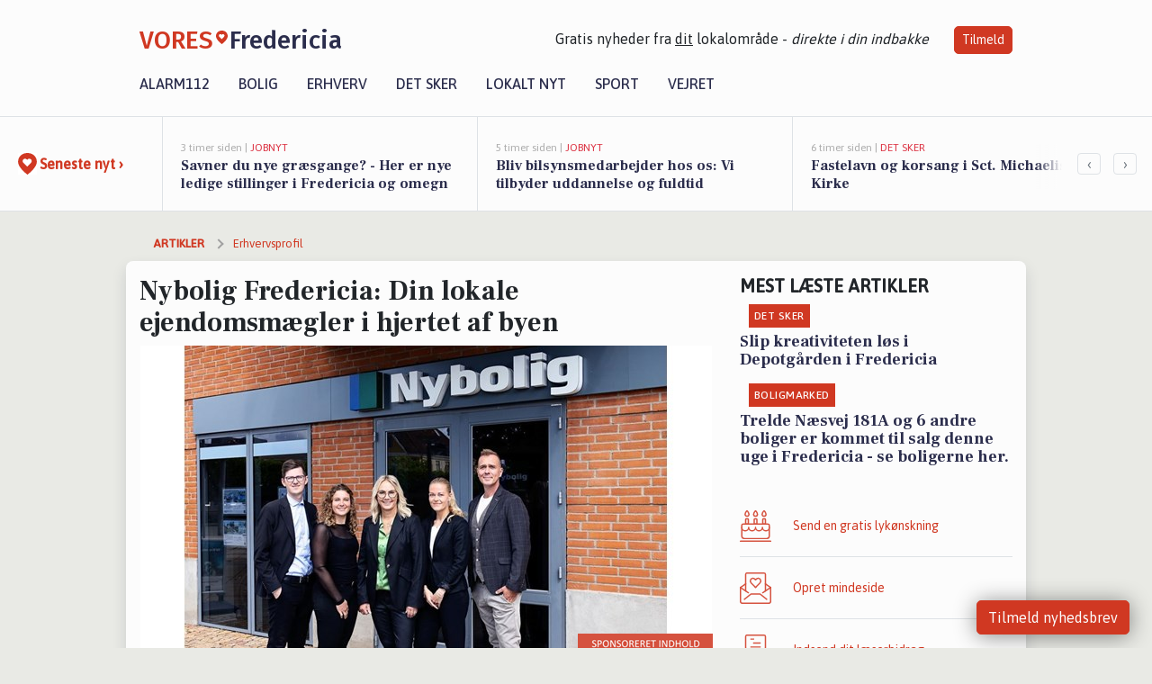

--- FILE ---
content_type: text/html; charset=utf-8
request_url: https://vores-fredericia.dk/a/nybolig-fredericia-din-lokale-ejendomsmaegler-i-hjertet-af-byen/60326c4a-53a4-4aa1-aac6-fe107c5122f4
body_size: 18160
content:


<!DOCTYPE html>
<html lang="da">
<head>
    <meta charset="utf-8" />
    <meta name="viewport" content="width=device-width, initial-scale=1.0" />
    <title> Nybolig Fredericia: Din lokale ejendomsm&#xE6;gler i hjertet af byen | VORES Fredericia</title>
    
    <link href='https://fonts.gstatic.com' rel='preconnect' crossorigin>
<link href='https://assets.vorescdn.dk' rel='preconnect' crossorigin>
    <link rel="manifest" href="/manifest.json">
        <meta name="description" content="Beliggende i hjertet af Fredericia finder du Nybolig Fredericia - din lokale ejendomsm&#xE6;gler.&#xA0;Nybolig Fredericia har man..." />


    <link rel="canonical" href="https://vores-fredericia.dk/a/nybolig-fredericia-din-lokale-ejendomsmaegler-i-hjertet-af-byen/60326c4a-53a4-4aa1-aac6-fe107c5122f4">


<meta property="fb:app_id" content="603210533761694" />
    <meta property="fb:pages" content="107014320829441" />
        <meta property="og:type" content="article" />
        <meta property="og:image" content="https://assets.vorescdn.dk/vores-by/4e4a1e68-a3db-4cd5-963e-3d4762a48906.jpg?width=1200&amp;height=630&amp;mode=pad&amp;bgcolor=FFFFFF&amp;scale=both" />
        <meta property="article:published_date" content="2023-11-01T15:30:34" />
        <meta property="article:author" content="Mattias Sundroos " />

    <script type="application/ld+json">
        {"@context":"https://schema.org","@type":"NewsArticle","mainEntityOfPage":{"@type":"WebPage","@id":"https://vores-fredericia.dk/a/nybolig-fredericia-din-lokale-ejendomsmaegler-i-hjertet-af-byen/60326c4a-53a4-4aa1-aac6-fe107c5122f4"},"headline":" Nybolig Fredericia: Din lokale ejendomsmægler i hjertet af byen","image":["https://assets.vorescdn.dk/vores-by/4e4a1e68-a3db-4cd5-963e-3d4762a48906.jpg"],"datePublished":"2023-11-01T15:30:34","dateModified":null,"author":{"@type":"Person","name":"Mattias Sundroos "},"publisher":{"@type":"Organization","name":"VORES Fredericia","logo":{"@type":"ImageObject","url":"https://vores-fredericia.dk/img/logo/site_square.png"}}}
    </script>


    <meta name="google-site-verification" content="fEbntb73XjD23t1Ml5Y2oJjYrfoO6CsfVHm1xXexnmM" />

    <meta name="facebook-domain-verification" content="mxxibccyfd3d6vo8mquuyi37hwin6u" />

    
<link rel="icon" type="image/png" href="/img/icons/icon-152x152.png" />
<link rel="apple-touch-icon" type="image/png" href="/favicon.png" />

<link rel="preload" as="style" href="https://fonts.googleapis.com/css?family=Frank&#x2B;Ruhl&#x2B;Libre:400,700|Asap:400,500|Fira&#x2B;Sans:500|Merriweather:400&amp;display=swap">
<link href="https://fonts.googleapis.com/css?family=Frank&#x2B;Ruhl&#x2B;Libre:400,700|Asap:400,500|Fira&#x2B;Sans:500|Merriweather:400&amp;display=swap" rel="stylesheet" />

<link rel="preload" as="style" href="/dist/main.css?v=4lVlcf_nVVhS9k3-PzDma9gPCqVzZa-xwe6Z3nUGu-A">
<link rel="stylesheet" href="/dist/main.css?v=4lVlcf_nVVhS9k3-PzDma9gPCqVzZa-xwe6Z3nUGu-A" />
        <script type="text/javascript">
        window.dataLayer = window.dataLayer || [];
        window.dataLayer.push({
            dlv_page_type: "artikel_vip",
            dlv_category: "Erhvervsprofil",
            dlv_source: null
        });
    </script>

    
    
<script>
var voresConfiguration = {"modules":["floating-subscribe"],"site":{"name":"Fredericia","siteName":"VORES Fredericia","hostname":"vores-fredericia.dk","facebookPageId":107014320829441,"instagramHandle":""},"bannerPlaceholder":{"salesEmail":"salg@voresdigital.dk?subject=Henvendelse fra VORES Fredericia","logo":"https://assets.vorescdn.dk/remote/vores-fredericia.dk/img/logo/site.png?width=250"},"facebookAppId":"603210533761694","googleSignInClientId":"643495767278-bqenl96m5li36d9c3e1a1ujch1giorgn.apps.googleusercontent.com","products":{"groceryPlusProductId":"832729fc-0197-4a09-a829-2ad24ec33c74"},"csrf":"CfDJ8FuIb0WNFg9DhYJimJMeEWirIQvtpDeJq3rrrj0NYit5bMFJu3Xy_haBDGFoyojVOAWh_-zHEMJNplpJiP7ffK-SHDp8md-EZLGC1bKr4YWGqsY8tn_B5lTCVIA6tc3E3GpeGoUo4PS7B4vS03pUec4","gtmId":"GTM-PMFG7C7"}
</script>

<script src="/dist/essentials-bundle.js?v=hjEg4_jAEA1nYcyRynaMY4wTMfjlzT6aiRLaBhOhzEo" defer></script>
    
<script type="text/javascript">
var utag_data = {
}
</script>
<!-- Loading script asynchronously -->
<script type="text/javascript">
    (function(a,b,c,d){
    a='//tags.tiqcdn.com/utag/jysk-fynske-medier/partners/prod/utag.js';
    b=document;c='script';d=b.createElement(c);d.src=a;d.type='text/java'+c;d.async=true;
    a=b.getElementsByTagName(c)[0];a.parentNode.insertBefore(d,a);
    })();
</script>


<script async='async' src='//macro.adnami.io/macro/hosts/adsm.macro.voresdigital.dk.js'></script>


<script src="//zrzzqdBnFEBxKXGb4.ay.delivery/manager/zrzzqdBnFEBxKXGb4" type="text/javascript" referrerpolicy="no-referrer-when-downgrade"></script>


<script>window.googletag = window.googletag || {cmd: []};</script>
<script>
    googletag.cmd.push(function(){
        googletag.pubads().setTargeting('vd_page', "vores-fredericia.dk");
googletag.pubads().setTargeting('vd_category', "erhvervsprofil");googletag.pubads().setTargeting('vd_type', "artikel_vip");    });
</script>
</head>
<body>
    

<div class="d-flex flex-column">
    

<header class="" id="header">
    <nav class="navbar navbar-expand-md navbar-light sticky ">
        <div class="container">
            <div class="d-flex flex-wrap align-items-center w-100 justify-content-between">
                    <a class="logo" href="/">
        <span>VORES</span><div class="logo-icon"><img alt="" src="/img/logo/homeheart.svg" aria-hidden="true" /></div><span>Fredericia</span>
                    </a>
                    <burger-menu></burger-menu>
                    <div class="d-none d-lg-block">
                        <span>Gratis nyheder fra <u>dit</u> lokalområde - <i>direkte i din indbakke</i></span>
                        <button onclick="vmh.showSubscribeModal('Header')" class="ml-4 btn btn-sm btn-primary">Tilmeld</button>
                    </div>
            </div>
                <div class="d-flex flex-wrap align-items-center">
                    
                    <div class="collapse navbar-collapse text-right text-md-center" id="navbarMenu">
                        <ul class="navbar-nav mr-auto mt-2 mt-lg-0">

                            <li class="nav-item">
                                <a class="nav-link" href="/alarm112">
                                    Alarm112
                                </a>
                            </li>
                            <li class="nav-item">
                                <a class="nav-link" href="/bolig">
                                    Bolig
                                </a>
                            </li>
                            <li class="nav-item" site="Site">
                                <a class="nav-link" href="/erhverv">
                                    Erhverv
                                </a>
                            </li>
                            <li class="nav-item">
                                <a class="nav-link" href="/detsker">
                                    Det sker
                                </a>
                            </li>
                            <li class="nav-item">
                                <a class="nav-link" href="/lokaltnyt">
                                    Lokalt nyt
                                </a>
                            </li>
                            <li class="nav-item">
                                <a class="nav-link" href="/sport">
                                    Sport
                                </a>
                            </li>
                            <li class="nav-item align-middle">
                                
                            </li>
                            <li class="nav-item align-middle">
                                <a class="nav-link align-items-center" href="/vejret">
                                    Vejret
                                </a>
                            </li>
                        </ul>
                    </div>
                </div>
        </div>
    </nav>
</header>
    <div class="d-flex flex-column flex-grow-1">
        <div class="flex-grow-1">
                
<div class="news-bar">
    <!-- Label section -->
    <div class="news-bar-label">
        <a class="article-icon" href="/artikler">
            <b class="news-title">Seneste nyt &rsaquo;</b>
        </a>
    </div>

    <!-- News slider section -->
    <div class="news-slider">
            <a class="article-link" href="/artikler?contentId=4c5deec6-ef1e-44be-8b1c-0a3dbb606236" ga-track-kpi="" data-action="click_article" data-itemid="4c5deec6-ef1e-44be-8b1c-0a3dbb606236" data-itemtype="Content" data-itemcategory="Jobnyt" data-placement="1" data-container="news_bar_preview">
                <div class="news-bar-item" ga-track-impression="" data-itemid="4c5deec6-ef1e-44be-8b1c-0a3dbb606236" data-itemtype="Content" data-itemcategory="Jobnyt" data-placement="1" data-container="news_bar_preview">
                    <div class="timeago">3 timer siden | </div>
                    <div class="category">Jobnyt</div>
                    <b class="news-title">Savner du nye gr&#xE6;sgange? - Her er nye ledige stillinger i Fredericia og omegn</b>
                </div>
            </a>
            <a class="article-link" href="/artikler?contentId=e0b23187-0410-49a6-afe2-5dec136df47a" ga-track-kpi="" data-action="click_article" data-itemid="e0b23187-0410-49a6-afe2-5dec136df47a" data-itemtype="Content" data-itemcategory="Jobnyt" data-placement="2" data-container="news_bar_preview">
                <div class="news-bar-item" ga-track-impression="" data-itemid="e0b23187-0410-49a6-afe2-5dec136df47a" data-itemtype="Content" data-itemcategory="Jobnyt" data-placement="2" data-container="news_bar_preview">
                    <div class="timeago">5 timer siden | </div>
                    <div class="category">Jobnyt</div>
                    <b class="news-title">Bliv bilsynsmedarbejder hos os: Vi tilbyder uddannelse og fuldtid </b>
                </div>
            </a>
            <a class="article-link" href="/artikler?contentId=a609517b-ea15-462d-a368-f593109a9101" ga-track-kpi="" data-action="click_article" data-itemid="a609517b-ea15-462d-a368-f593109a9101" data-itemtype="Content" data-itemcategory="Det sker" data-placement="3" data-container="news_bar_preview">
                <div class="news-bar-item" ga-track-impression="" data-itemid="a609517b-ea15-462d-a368-f593109a9101" data-itemtype="Content" data-itemcategory="Det sker" data-placement="3" data-container="news_bar_preview">
                    <div class="timeago">6 timer siden | </div>
                    <div class="category">Det sker</div>
                    <b class="news-title">Fastelavn og korsang i Sct. Michaelis Kirke</b>
                </div>
            </a>
            <a class="article-link" href="/artikler?contentId=ab06202d-c28b-4d69-b47a-fcc0bf6b0a9d" ga-track-kpi="" data-action="click_article" data-itemid="ab06202d-c28b-4d69-b47a-fcc0bf6b0a9d" data-itemtype="Content" data-itemcategory="Biler" data-placement="4" data-container="news_bar_preview">
                <div class="news-bar-item" ga-track-impression="" data-itemid="ab06202d-c28b-4d69-b47a-fcc0bf6b0a9d" data-itemtype="Content" data-itemcategory="Biler" data-placement="4" data-container="news_bar_preview">
                    <div class="timeago">22 timer siden | </div>
                    <div class="category">Biler</div>
                    <b class="news-title">Pris op til 949.900 kr! Se de dyreste biler til salg i Fredericia</b>
                </div>
            </a>
            <a class="article-link" href="/artikler?contentId=340d9091-fb99-487f-9570-77297a1c53d2" ga-track-kpi="" data-action="click_article" data-itemid="340d9091-fb99-487f-9570-77297a1c53d2" data-itemtype="Content" data-itemcategory="Boligmarked" data-placement="5" data-container="news_bar_preview">
                <div class="news-bar-item" ga-track-impression="" data-itemid="340d9091-fb99-487f-9570-77297a1c53d2" data-itemtype="Content" data-itemcategory="Boligmarked" data-placement="5" data-container="news_bar_preview">
                    <div class="timeago">21-01-2026 13:03 | </div>
                    <div class="category">Boligmarked</div>
                    <b class="news-title">Top 6 over dyreste boliger til salg i Fredericia. Priser op til 19.500.000 kr</b>
                </div>
            </a>
            <a class="article-link" href="/artikler?contentId=67e57157-df07-47a7-91c0-49d3ccc81365" ga-track-kpi="" data-action="click_article" data-itemid="67e57157-df07-47a7-91c0-49d3ccc81365" data-itemtype="Content" data-itemcategory="Boligmarked" data-placement="6" data-container="news_bar_preview">
                <div class="news-bar-item" ga-track-impression="" data-itemid="67e57157-df07-47a7-91c0-49d3ccc81365" data-itemtype="Content" data-itemcategory="Boligmarked" data-placement="6" data-container="news_bar_preview">
                    <div class="timeago">21-01-2026 13:02 | </div>
                    <div class="category">Boligmarked</div>
                    <b class="news-title">Trelde N&#xE6;svej 181A og 6 andre boliger er kommet til salg denne uge i Fredericia - se boligerne her.</b>
                </div>
            </a>
            <a class="article-link" href="/artikler?contentId=b5a27ef9-24ea-4d6c-827d-13e50f1303e5" ga-track-kpi="" data-action="click_article" data-itemid="b5a27ef9-24ea-4d6c-827d-13e50f1303e5" data-itemtype="Content" data-itemcategory="Det sker" data-placement="7" data-container="news_bar_preview">
                <div class="news-bar-item" ga-track-impression="" data-itemid="b5a27ef9-24ea-4d6c-827d-13e50f1303e5" data-itemtype="Content" data-itemcategory="Det sker" data-placement="7" data-container="news_bar_preview">
                    <div class="timeago">21-01-2026 09:04 | </div>
                    <div class="category">Det sker</div>
                    <b class="news-title">Oplev Fredericia denne weekend: F&#xE6;llessang, mad, g&#xE5;tur og musik</b>
                </div>
            </a>
            <a class="article-link" href="/artikler?contentId=b1212608-7c8b-41ea-9003-acb3bc829255" ga-track-kpi="" data-action="click_article" data-itemid="b1212608-7c8b-41ea-9003-acb3bc829255" data-itemtype="Content" data-itemcategory="Lokalt nyt" data-placement="8" data-container="news_bar_preview">
                <div class="news-bar-item" ga-track-impression="" data-itemid="b1212608-7c8b-41ea-9003-acb3bc829255" data-itemtype="Content" data-itemcategory="Lokalt nyt" data-placement="8" data-container="news_bar_preview">
                    <div class="timeago">20-01-2026 19:16 | </div>
                    <div class="category">Lokalt nyt</div>
                    <b class="news-title">Fredericia Kommune og Glade Krudtugler styrker samarbejdet om skolemaden p&#xE5; Kirstinebjergskolen</b>
                </div>
            </a>
            <a class="article-link" href="/artikler?contentId=74605dce-f849-4054-8b4b-e177586d7236" ga-track-kpi="" data-action="click_article" data-itemid="74605dce-f849-4054-8b4b-e177586d7236" data-itemtype="Content" data-itemcategory="Alarm112" data-placement="9" data-container="news_bar_preview">
                <div class="news-bar-item" ga-track-impression="" data-itemid="74605dce-f849-4054-8b4b-e177586d7236" data-itemtype="Content" data-itemcategory="Alarm112" data-placement="9" data-container="news_bar_preview">
                    <div class="timeago">20-01-2026 15:01 | </div>
                    <div class="category">Alarm112</div>
                    <b class="news-title">TrekantBrand: Brand i bygning</b>
                </div>
            </a>
            <a class="article-link" href="/artikler?contentId=d3658ff0-1e2c-4781-97e3-6d95c3119860" ga-track-kpi="" data-action="click_article" data-itemid="d3658ff0-1e2c-4781-97e3-6d95c3119860" data-itemtype="Content" data-itemcategory="Det sker" data-placement="10" data-container="news_bar_preview">
                <div class="news-bar-item" ga-track-impression="" data-itemid="d3658ff0-1e2c-4781-97e3-6d95c3119860" data-itemtype="Content" data-itemcategory="Det sker" data-placement="10" data-container="news_bar_preview">
                    <div class="timeago">20-01-2026 07:20 | </div>
                    <div class="category">Det sker</div>
                    <b class="news-title">Inspirerende sogneaften med Jacob Birkler i Taulov Kirke</b>
                </div>
            </a>
    </div>

        <!-- Navigation section -->
        <div class="news-bar-navigation">
            <button class="btn btn-outline-secondary" onclick="scrollNewsBar(-350)">&lsaquo;</button>
            <button class="btn btn-outline-secondary" onclick="scrollNewsBar(350)">&rsaquo;</button>
        </div>
</div>
            <div class="container pt-0">
                

<div class="vip-page my-3">
    <div class="row">
        <div class="container">

                
    <div class="row breadcrumbs py-2">
        <div class="col">
            <ol itemscope itemtype="http://schema.org/BreadcrumbList" class="list-unstyled my-0 col d-flex">
                <li itemprop="itemListElement" itemscope itemtype="http://schema.org/ListItem">
                    <a href="/artikler" itemid="/artikler" class="section" itemscope itemtype="http://schema.org/Thing" itemprop="item">
                        <span itemprop="name">Artikler</span>
                    </a>
                    <meta itemprop="position" content="1" />
                </li>
                    <li class="" itemprop="itemListElement" itemscope itemtype="http://schema.org/ListItem">
                            <a href="/artikler/erhvervsprofil" itemid="/artikler/erhvervsprofil" itemscope itemtype="http://schema.org/Thing" itemprop="item">
                                <span itemprop="name">Erhvervsprofil</span>
                            </a>
                        <meta itemprop="position" content="2" />
                    </li>
                    <li class="sr-only" itemprop="itemListElement" itemscope itemtype="http://schema.org/ListItem">
                            <span itemid="/a/nybolig-fredericia-din-lokale-ejendomsmaegler-i-hjertet-af-byen/60326c4a-53a4-4aa1-aac6-fe107c5122f4" itemscope itemtype="http://schema.org/Thing" itemprop="item">
                                <span itemprop="name"> Nybolig Fredericia: Din lokale ejendomsm&#xE6;gler i hjertet af byen</span>
                            </span>
                        <meta itemprop="position" content="3" />
                    </li>
            </ol>
        </div>
    </div>

        </div>
    </div>


    <div class="row">
        <div class="container bg-white shadow pb-4 default-container-padding">
            <div class="row mt-3">
                <div class="col-12 col-lg-8">
                    <article id="60326c4a-53a4-4aa1-aac6-fe107c5122f4" class="article desktop" data-id="60326c4a-53a4-4aa1-aac6-fe107c5122f4"
         data-category="Erhvervsprofil" data-assets='[{"id":"4e4a1e68-a3db-4cd5-963e-3d4762a48906","width":921,"height":614}]'>
    <h1>
         Nybolig Fredericia: Din lokale ejendomsm&#xE6;gler i hjertet af byen
    </h1>


            <div class="cover-img-container">
                <img class="cover-img" src="https://assets.vorescdn.dk/vores-by/4e4a1e68-a3db-4cd5-963e-3d4762a48906.jpg?width=635&amp;height=357&amp;mode=pad&amp;bgcolor=FFFFFF&amp;scale=both" srcset="https://assets.vorescdn.dk/vores-by/4e4a1e68-a3db-4cd5-963e-3d4762a48906.jpg?width=1270&amp;height=714&amp;mode=pad&amp;bgcolor=FFFFFF&amp;scale=both 2x, https://assets.vorescdn.dk/vores-by/4e4a1e68-a3db-4cd5-963e-3d4762a48906.jpg?width=635&amp;height=357&amp;mode=pad&amp;bgcolor=FFFFFF&amp;scale=both 1x" data-assetid="4e4a1e68-a3db-4cd5-963e-3d4762a48906" />
                    <img class="sponsored-article" alt="Sponsoreret indhold"
                         src="https://assets.vorescdn.dk/remote/vores-fredericia.dk/img/content/sponsored-tag.png?width=150&amp;height=22" />
               
            </div>
        <div class="d-flex flex-wrap justify-content-between">
            <small class="text-muted">
                    <span>Foto: Teamet hos Nybolig Fredericia best&#xE5;ende af Mikkel Bundgaard Valentin, Stine Skou M&#xF8;ller, Mette Ehrhorn Nielsen, Louise Carlsson og Mikael Lau Sivertsen (Foto: Nybolig)<text>. </text></span>

            </small>
        </div>
    <div class="col-12 d-flex editor py-2 mt-1 mb-1 border-bottom border-top pl-0 align-items-center">
            <img alt="Profilbillede" class="mr-3 flex-shrink-0 rounded-circle" width="50" height="50" data-src="https://assets.vorescdn.dk/vores-by/b9e4f553-7d35-456e-99c7-bf3ffae1c00b.jpg?width=50&amp;height=50&amp;mode=crop" data-srcset="https://assets.vorescdn.dk/vores-by/b9e4f553-7d35-456e-99c7-bf3ffae1c00b.jpg?width=100&amp;height=100&amp;mode=crop 2x, https://assets.vorescdn.dk/vores-by/b9e4f553-7d35-456e-99c7-bf3ffae1c00b.jpg?width=50&amp;height=50&amp;mode=crop 1x" data-assetid="b9e4f553-7d35-456e-99c7-bf3ffae1c00b" />
            <div class="d-flex flex-column justify-content-center">
                <span class="article-author">Mattias Sundroos </span>
            </div>
            <div class="d-flex flex-wrap justify-content-end align-items-center" style="margin-left: auto;">

                
<a class="btn btn-sm btn-primary d-flex align-items-center justify-content-center" id="shareLinkBtn" style="white-space: nowrap" title="Del på Facebook" onclick="vmh.shareLink('https%3A%2F%2Fvores-fredericia.dk%2Fa%2Fnybolig-fredericia-din-lokale-ejendomsmaegler-i-hjertet-af-byen%2F60326c4a-53a4-4aa1-aac6-fe107c5122f4')">
	Del artikel <img alt="Del på facebook" class="ml-2" style="height: 18px;width: 18px;" src="/img/icons/icon-share-white.svg" />
</a>


                    <a class="d-flex btn btn-sm btn-primary ml-3 mt-3 mt-md-0" href="/erhverv/nybolig-fredericia/53c2cfd0-9df9-4709-4c2e-08d88fa1ca7e" ga-track-kpi="" data-action="click_seo_profile" data-variant="button" data-customername="NYBOLIG FREDERICIA" data-customerid="589d531a-1433-43c5-e61c-08db967dfad1" data-businessname="NYBOLIG FREDERICIA" data-businessid="53c2cfd0-9df9-4709-4c2e-08d88fa1ca7e" data-container="content_vip">
                        Besøg virksomheden
                    </a>
            </div>
    </div>
    <div class="d-flex flex-wrap justify-content-between">
            <div>
                <img src="/img/icons/clock-icon.svg" alt="dato" style="height: 11px; width: 11px" />
                <time itemprop="dateCreated datePublished"
                      datetime="2023-11-01T14:30:34Z"
                      class="text-muted">
                    Onsdag d. 01. nov. 2023 - kl. 15:30
                </time>
            </div>
    </div>
    <br />

    <div class="article-content">
        
<p><b><i>Beliggende i hjertet af Fredericia finder du Nybolig Fredericia - din lokale ejendomsmægler.&nbsp;</i></b></p><p>Nybolig Fredericia har mange års erfaring med boligsalg og et dybt kendskab til lokalområdet. Dette gør dem til eksperter i at forstå, hvad der er vigtigt for købere i Fredericia og omegn, samt sikrer den bedste pris.</p><p>Dette tør de at stå på mål for ved Nybolig Fredericia, da de forpligter sig til at tilpasse deres service til dine specifikke behov, og vægter en realistisk salgsvurdering baseret på ekspertise og indgående kendskab til lokalmarkedet højt.&nbsp;</p><p>Ud over at være specialister i boligsalg tilbyder Nybolig Fredericia en bred vifte af ejendomsmæglerydelser. Dette omfatter bl.a. køberrådgivning, ejendomsvurderinger, lejeboliger og erhvervslokaler.</p><p><b>Nybolig Fredericia engagerer sig 100 % i salget af din bolig</b><br>De gør de ikke kun i startfasen, men gennem hele salgsperioden. Her lægger de en individuel strategi for dig og din bolig og arbejder målrettet mod at finde køberne. </p><p>Der bliver lagt fokus på at tilbyde en personlig og professionel service, der er skræddersyet til dine behov og altid at være tilgængelige for at besvare spørgsmål og hjælpe dig med din bolighandel. Uanset om du ønsker rådgivning om køb eller salg af bolig, lejeboliger eller erhvervsejendomme, er Nybolig Fredericia din pålidelige samarbejdspartner.</p><p><a href="https://www.nybolig.dk/formpages/specificbrokerpriceopinion/specificbrokerpriceopinionformpage?itemId=%7B61F7EF01-DB1E-4F89-AF61-3211C0D7E785%7D&amp;shopId=%7B61F7EF01-DB1E-4F89-AF61-3211C0D7E785%7D&amp;utm_source=vores-fredericia.dk&amp;utm_medium=article" target="_blank" rel="noopener nofollow" data-customerid="589d531a-1433-43c5-e61c-08db967dfad1" data-customername="NYBOLIG FREDERICIA" data-businessid="53c2cfd0-9df9-4709-4c2e-08d88fa1ca7e" data-businessname="NYBOLIG FREDERICIA" data-container="content_vip">Bestil en gratis salgsvurdering her.&nbsp;</a></p><p>Så når det handler om bolighandel i Fredericia, behøver du ikke lede langt. Nybolig Fredericia er din lokale ekspert og dedikerede partner, klar til at hjælpe dig med din boligrejse.</p><p>For yderligere oplysninger om Nybolig Fredericia og deres tjenester, kan du besøge deres Facebook-side: <a href="https://www.facebook.com/Fredericia.Nybolig?utm_source=vores-fredericia.dk&amp;utm_medium=article" target="_blank" rel="noopener nofollow" data-customerid="589d531a-1433-43c5-e61c-08db967dfad1" data-customername="NYBOLIG FREDERICIA" data-businessid="53c2cfd0-9df9-4709-4c2e-08d88fa1ca7e" data-businessname="NYBOLIG FREDERICIA" data-container="content_vip">Nybolig Fredericia Facebook</a> og deres hjemmeside: <a href="https://www.nybolig.dk/ejendomsmaeglere/midtjylland/nybolig-fredericia?fbclid=IwAR3WPVigcs98m5unUlFB5QXaZDsbyRWkL2QNgkrUMPY5NXMzQuYIislcsYc&amp;utm_source=vores-fredericia.dk&amp;utm_medium=article" target="_blank" rel="noopener nofollow" data-customerid="589d531a-1433-43c5-e61c-08db967dfad1" data-customername="NYBOLIG FREDERICIA" data-businessid="53c2cfd0-9df9-4709-4c2e-08d88fa1ca7e" data-businessname="NYBOLIG FREDERICIA" data-container="content_vip">Nybolig Fredericia Hjemmeside</a>.</p>
    </div>
    
            <div class="d-flex flex-wrap justify-content-between">
                <small class="text-muted">Dette indhold er annonc&#xF8;rbetalt og er produceret i samarbejde med en annonc&#xF8;r.</small>
            </div>






        
    <div class="d-flex justify-content-center py-3 pb-5 w-100">
        <a class="b4nn3r w300_h160"
           aria-hidden="true"
           title="Reklame"
           href="https://www.lisbeth.dk/fredericia/?utm_source=vores-fredericia.dk&amp;utm_medium=banner"
           rel="noopener nofollow"
           target="_blank"
           data-background="https://assets.vorescdn.dk/vores-by/0cb67a3e-6ae5-4bf6-8f89-f9638116b719.jpg?width=300&amp;height=160&amp;mode=crop&amp;bgcolor=FFFFFF"
           data-backgroundretina="https://assets.vorescdn.dk/vores-by/0cb67a3e-6ae5-4bf6-8f89-f9638116b719.jpg?width=600&amp;height=320&amp;mode=crop&amp;bgcolor=FFFFFF"
           data-id="218c45d2-e748-44ac-b156-5b7c8db2eabb"
           data-track="True"
           data-allowduplicates="False"
           data-onlyshowbannersfrombusinesseswithproductid="">
        </a>

</div>

</article>

                    <div class="row justify-content-center border-top py-3">
                        <div class="col-md-6 col-sm my-2">
                            <email-signup-widget 
    data-location="Article" 
    ></email-signup-widget>
                        </div>
                    </div>

                </div>
                <div class="col-12 col-lg-4 order-2 order-md-1">
                    
                        <div>
                                <h5 class="text-uppercase font-weight-bold pb-3">Mest læste artikler</h5>
        <div class="row pb-3 mb-3">
            <div class="col">
                

<a class="top-story article-link h-100" href="/a/slip-kreativiteten-loes-i-depotgaarden-i-fredericia/6cfdeb79-766a-4755-8e7e-5d995d058c30" ga-track-impression="" data-itemid="6cfdeb79-766a-4755-8e7e-5d995d058c30" data-itemtype="Content" data-itemcategory="Det sker" data-container="medium_article_preview" ga-track-kpi="" data-action="click_article">
    <div class="top-story-header">
        <div class="img-container">
            <div class="img-bg " data-background="https://assets.vorescdn.dk/vores-by/a5388d51-6085-4a64-805a-3ef7f98e256b.jpg?width=300&amp;height=169&amp;mode=max&amp;bgcolor=FFFFFF&amp;quality=90&amp;c.focus=faces" data-backgroundretina="https://assets.vorescdn.dk/vores-by/a5388d51-6085-4a64-805a-3ef7f98e256b.jpg?width=600&amp;height=338&amp;mode=max&amp;bgcolor=FFFFFF&amp;quality=90&amp;c.focus=faces" data-assetid="a5388d51-6085-4a64-805a-3ef7f98e256b">
            </div>
        </div>

        <div class="categories">   
                <div class="category">Det sker</div>
        </div>
        
    </div>

    <h2 class="mt-3 mb-0">Slip kreativiteten l&#xF8;s i Depotg&#xE5;rden i Fredericia</h2>
</a>
            </div>
        </div>
        <div class="row pb-3 mb-3">
            <div class="col">
                

<a class="top-story article-link h-100" href="/a/trelde-naesvej-181a-og-6-andre-boliger-er-kommet-til-salg-denne-uge-i-fredericia-se-boligerne-her/67e57157-df07-47a7-91c0-49d3ccc81365" ga-track-impression="" data-itemid="67e57157-df07-47a7-91c0-49d3ccc81365" data-itemtype="Content" data-itemcategory="Boligmarked" data-container="medium_article_preview" ga-track-kpi="" data-action="click_article">
    <div class="top-story-header">
        <div class="img-container">
            <div class="img-bg " data-background="https://assets.vorescdn.dk/vores-by/c2f6f989-b88b-4dae-a91b-6786d2997f6b.jpg?width=300&amp;height=169&amp;mode=max&amp;bgcolor=FFFFFF&amp;quality=90&amp;c.focus=faces" data-backgroundretina="https://assets.vorescdn.dk/vores-by/c2f6f989-b88b-4dae-a91b-6786d2997f6b.jpg?width=600&amp;height=338&amp;mode=max&amp;bgcolor=FFFFFF&amp;quality=90&amp;c.focus=faces" data-assetid="c2f6f989-b88b-4dae-a91b-6786d2997f6b">
            </div>
        </div>

        <div class="categories">   
                <div class="category">Boligmarked</div>
        </div>
        
    </div>

    <h2 class="mt-3 mb-0">Trelde N&#xE6;svej 181A og 6 andre boliger er kommet til salg denne uge i Fredericia - se boligerne her.</h2>
</a>
            </div>
        </div>

                        </div>
                    
                    <div class="w-100 border-bottom py-3">
                        <a class="d-flex align-items-center cta" href="/brugerindhold/opret-lykoenskning">
                            <img class="mr-4" alt="lykønskning" src="/img/icons/icon-lykkeoenskning.svg" />
                            <span class="flex-grow-1">
                                Send en gratis lykønskning
                            </span>
                        </a>
                    </div>
                    <div class="w-100 border-bottom py-3">
                        <a class="d-flex align-items-center cta" href="/opret-mindeside">
                            <img class="mr-4" alt="mindeord" src="/img/icons/icon-mindeord.svg" />
                            <span class="flex-grow-1">
                                Opret mindeside
                            </span>
                        </a>
                    </div>
                    <div class="w-100 py-3">
                        <a class="d-flex align-items-center cta" href="/brugerindhold/opret-nyhed">
                            <img class="mr-4" alt="læserbidrag" src="/img/icons/icon-laeserbidrag.svg" />
                            <span class="flex-grow-1">
                                Indsend dit læserbidrag
                            </span>
                        </a>
                    </div>
                    <facebook-carousel data-breakpoints='{
                  "540": {
                    "slidesPerView": 2
                  },
                  "758": {
                    "slidesPerView": 3
                  },
                  "960": {
                    "slidesPerView": 1
                  }
                }'
                    data-container="facebook_post_carousel"></facebook-carousel>
                    <div class="mb-3">
                        <div class="w-100 d-flex justify-content-center border-bottom py-4">
        <div class="b4nn3r lazy w300_h160"
             data-size="w300_h160"
             data-placement=""
             data-allowplaceholder="False"
             data-onlyshowbannersfrombusinesseswithproductid="">
        </div>

</div>
                    </div>
                </div>
                <div class="col-12 order-3 order-md-3">
                    <div class="row mt-3">
                        <div class="col-12 col-lg-8">
                            
<div class="article-stream" style="padding-right: 5px; padding-left: 5px">
    
    <div class="mb-5">
        <div class="row">
            <div class="col">
                

<a class="cover-story article-link desktop" href="/a/fredericia-isenkram-tilbyder-smart-loesning-med-temperatur-og-luftfugtighedsmonitor-til-hjemmet/250d074b-f886-44fe-b937-a5f0c89f3d23" ga-track-impression="" data-itemid="250d074b-f886-44fe-b937-a5f0c89f3d23" data-itemtype="Content" data-itemcategory="Opslagstavlen" data-customername="Fredericia Isenkram" data-customerid="d020b2c0-2921-4be7-1dff-08dd024e3be0" data-businessname="Fredericia Isenkram ApS" data-businessid="5488e3e4-065e-4940-5faf-08dbf6c1135a" data-container="big_article_preview" ga-track-kpi="" data-action="click_article">
    <div class="cover-story-header">
        <div class="img-container">
            <div class="img-bg img-bg-blur" style="background-image: url(https://assets.vorescdn.dk/vores-by/6243aaa8-c0ec-4864-ae1a-36a798285f0e.jpg?width=630&amp;height=354&amp;mode=max&amp;bgcolor=FFFFFF);" data-assetid="6243aaa8-c0ec-4864-ae1a-36a798285f0e">
            </div>
                <div class="play-icon"></div>
        </div>

        <div class="categories">
                <div class="category">Sponsoreret</div>
                <div class="category">Opslagstavlen</div>
        </div>        
    </div>

    <h2 class="h1 mt-3">Fredericia Isenkram tilbyder smart l&#xF8;sning med temperatur- og luftfugtighedsmonitor til hjemmet</h2>
</a>
            </div>
        </div>
    </div>


    
    <div class="mb-5">
        <div class="row ">
            <div class="col-6" style="padding-right: 10px">
                

<a class="top-story article-link h-100" href="/a/guldsmed-lutken-inviterer-til-at-stemme-paa-os-i-byens-bedste/3ac18b88-012f-4b01-b3aa-7d51adb055bc" ga-track-impression="" data-itemid="3ac18b88-012f-4b01-b3aa-7d51adb055bc" data-itemtype="Content" data-itemcategory="Opslagstavlen" data-customername="Guldsmed L&#xFC;tken" data-customerid="d3e0634c-0751-4f32-af39-08dddcb63a26" data-businessname="Guldsmed L&#xFC;tken" data-businessid="48755263-3df9-49ed-2790-08dbbeee68ca" data-container="medium_article_preview" ga-track-kpi="" data-action="click_article">
    <div class="top-story-header">
        <div class="img-container">
            <div class="img-bg img-bg-blur" data-background="https://assets.vorescdn.dk/vores-by/94c081b5-f637-4ced-9909-1cfc8b862e17.jpg?width=300&amp;height=169&amp;mode=max&amp;bgcolor=FFFFFF&amp;quality=90" data-backgroundretina="https://assets.vorescdn.dk/vores-by/94c081b5-f637-4ced-9909-1cfc8b862e17.jpg?width=600&amp;height=338&amp;mode=max&amp;bgcolor=FFFFFF&amp;quality=90" data-assetid="94c081b5-f637-4ced-9909-1cfc8b862e17">
            </div>
                <div class="play-icon"></div>
        </div>

        <div class="categories">   
                <div class="category">Sponsoreret</div>
                <div class="category">Opslagstavlen</div>
        </div>
        
    </div>

    <h2 class="mt-3 mb-0">Guldsmed L&#xFC;tken inviterer til at stemme p&#xE5; os i Byens Bedste </h2>
</a>
            </div>
            <div class="col-6" style="padding-left: 10px">
                

<a class="top-story article-link h-100" href="/a/savner-du-nye-graesgange-her-er-nye-ledige-stillinger-i-fredericia-og-omegn/4c5deec6-ef1e-44be-8b1c-0a3dbb606236" ga-track-impression="" data-itemid="4c5deec6-ef1e-44be-8b1c-0a3dbb606236" data-itemtype="Content" data-itemcategory="Jobnyt" data-container="medium_article_preview" ga-track-kpi="" data-action="click_article">
    <div class="top-story-header">
        <div class="img-container">
            <div class="img-bg " data-background="https://assets.vorescdn.dk/vores-by/7717f5dc-dc05-40c1-bf27-348f4c172fdb.jpg?width=300&amp;height=169&amp;mode=max&amp;bgcolor=FFFFFF&amp;quality=90&amp;c.focus=faces" data-backgroundretina="https://assets.vorescdn.dk/vores-by/7717f5dc-dc05-40c1-bf27-348f4c172fdb.jpg?width=600&amp;height=338&amp;mode=max&amp;bgcolor=FFFFFF&amp;quality=90&amp;c.focus=faces" data-assetid="7717f5dc-dc05-40c1-bf27-348f4c172fdb">
            </div>
        </div>

        <div class="categories">   
                <div class="category">Jobnyt</div>
        </div>
        
    </div>

    <h2 class="mt-3 mb-0">Savner du nye gr&#xE6;sgange? - Her er nye ledige stillinger i Fredericia og omegn</h2>
</a>
            </div>
        </div>
    </div>


    
    <div class="mb-5">
        <div class="row ">
            <div class="col-6" style="padding-right: 10px">
                

<a class="top-story article-link h-100" href="/a/bliv-bilsynsmedarbejder-hos-os-vi-tilbyder-uddannelse-og-fuldtid/e0b23187-0410-49a6-afe2-5dec136df47a" ga-track-impression="" data-itemid="e0b23187-0410-49a6-afe2-5dec136df47a" data-itemtype="Content" data-itemcategory="Jobnyt" data-container="medium_article_preview" ga-track-kpi="" data-action="click_article">
    <div class="top-story-header">
        <div class="img-container">
            <div class="img-bg " data-background="https://assets.vorescdn.dk/vores-by/a4147028-0481-485c-8f8d-e1bebff2f3c2.jpg?width=300&amp;height=169&amp;mode=max&amp;bgcolor=FFFFFF&amp;quality=90&amp;c.focus=faces" data-backgroundretina="https://assets.vorescdn.dk/vores-by/a4147028-0481-485c-8f8d-e1bebff2f3c2.jpg?width=600&amp;height=338&amp;mode=max&amp;bgcolor=FFFFFF&amp;quality=90&amp;c.focus=faces" data-assetid="a4147028-0481-485c-8f8d-e1bebff2f3c2">
            </div>
        </div>

        <div class="categories">   
                <div class="category">Jobnyt</div>
        </div>
        
    </div>

    <h2 class="mt-3 mb-0">Bliv bilsynsmedarbejder hos os: Vi tilbyder uddannelse og fuldtid </h2>
</a>
            </div>
            <div class="col-6" style="padding-left: 10px">
                

<a class="top-story article-link h-100" href="/a/fastelavn-og-korsang-i-sct-michaelis-kirke/a609517b-ea15-462d-a368-f593109a9101" ga-track-impression="" data-itemid="a609517b-ea15-462d-a368-f593109a9101" data-itemtype="Content" data-itemcategory="Det sker" data-container="medium_article_preview" ga-track-kpi="" data-action="click_article">
    <div class="top-story-header">
        <div class="img-container">
            <div class="img-bg " data-background="https://assets.vorescdn.dk/vores-by/983b6d47-4aed-4284-b746-3adb7882edc7.jpg?width=300&amp;height=169&amp;mode=max&amp;bgcolor=FFFFFF&amp;quality=90&amp;c.focus=faces" data-backgroundretina="https://assets.vorescdn.dk/vores-by/983b6d47-4aed-4284-b746-3adb7882edc7.jpg?width=600&amp;height=338&amp;mode=max&amp;bgcolor=FFFFFF&amp;quality=90&amp;c.focus=faces" data-assetid="983b6d47-4aed-4284-b746-3adb7882edc7">
            </div>
        </div>

        <div class="categories">   
                <div class="category">Det sker</div>
        </div>
        
    </div>

    <h2 class="mt-3 mb-0">Fastelavn og korsang i Sct. Michaelis Kirke</h2>
</a>
            </div>
        </div>
    </div>

    
    <div class="mb-5">
        <div class="row ">
            <div class="col-6" style="padding-right: 10px">
                

<a class="top-story article-link h-100" href="/a/pris-op-til-949900-kr-se-de-dyreste-biler-til-salg-i-fredericia/ab06202d-c28b-4d69-b47a-fcc0bf6b0a9d" ga-track-impression="" data-itemid="ab06202d-c28b-4d69-b47a-fcc0bf6b0a9d" data-itemtype="Content" data-itemcategory="Biler" data-container="medium_article_preview" ga-track-kpi="" data-action="click_article">
    <div class="top-story-header">
        <div class="img-container">
            <div class="img-bg " data-background="https://assets.vorescdn.dk/vores-by/b61fb64e-f22c-4d4e-91d4-9f7145059e40.jpg?width=300&amp;height=169&amp;mode=max&amp;bgcolor=FFFFFF&amp;quality=90&amp;c.focus=faces" data-backgroundretina="https://assets.vorescdn.dk/vores-by/b61fb64e-f22c-4d4e-91d4-9f7145059e40.jpg?width=600&amp;height=338&amp;mode=max&amp;bgcolor=FFFFFF&amp;quality=90&amp;c.focus=faces" data-assetid="b61fb64e-f22c-4d4e-91d4-9f7145059e40">
            </div>
        </div>

        <div class="categories">   
                <div class="category">Biler</div>
        </div>
        
    </div>

    <h2 class="mt-3 mb-0">Pris op til 949.900 kr! Se de dyreste biler til salg i Fredericia</h2>
</a>
            </div>
            <div class="col-6" style="padding-left: 10px">
                

<a class="top-story article-link h-100" href="/a/top-6-over-dyreste-boliger-til-salg-i-fredericia-priser-op-til-19500000-kr/340d9091-fb99-487f-9570-77297a1c53d2" ga-track-impression="" data-itemid="340d9091-fb99-487f-9570-77297a1c53d2" data-itemtype="Content" data-itemcategory="Boligmarked" data-container="medium_article_preview" ga-track-kpi="" data-action="click_article">
    <div class="top-story-header">
        <div class="img-container">
            <div class="img-bg " data-background="https://assets.vorescdn.dk/vores-by/5e061579-1c98-4de6-928e-a56705de2442.jpg?width=300&amp;height=169&amp;mode=max&amp;bgcolor=FFFFFF&amp;quality=90&amp;c.focus=faces" data-backgroundretina="https://assets.vorescdn.dk/vores-by/5e061579-1c98-4de6-928e-a56705de2442.jpg?width=600&amp;height=338&amp;mode=max&amp;bgcolor=FFFFFF&amp;quality=90&amp;c.focus=faces" data-assetid="5e061579-1c98-4de6-928e-a56705de2442">
            </div>
        </div>

        <div class="categories">   
                <div class="category">Boligmarked</div>
        </div>
        
    </div>

    <h2 class="mt-3 mb-0">Top 6 over dyreste boliger til salg i Fredericia. Priser op til 19.500.000 kr</h2>
</a>
            </div>
        </div>
    </div>



        <div class="row mb-5">
            <div class="col">
                <facebook-carousel data-container="facebook_post_carousel" style="display:block; width:100%;"></facebook-carousel>
            </div>
        </div>

        <div class="row py-2 mb-5">
            <div class="col">
                
        <span class="sectionheader">Boliger til salg i Fredericia</span>
    <div class="row d-flex flex-wrap justify-content-between rentalproperties">
                <div class="col-12 col-sm-6 mb-3 mx-0">
                    
<div class="property">
        <div ga-track-impression="" data-itemid="f101e8c2-b1ed-4f83-b1d8-019027bd6af7" data-itemtype="Property" data-customerid="" data-businessid="" data-placement="1" data-container="property_showcase" data-containervariant="standard">
            <a href="https://www.boliga.dk/bolig/2265889" target="_blank" rel="noopener" class="pb-4">

                <img alt="billede af boligen" data-src="https://assets.vorescdn.dk/remote/i.boliga.org/dk/550x/2265/2265889.jpg?width=640&amp;height=320&amp;mode=crop&amp;c.focus=faces" style="max-width:100%" class="pr-1" />

                <span class="rightlabel">9.895.000 kr</span>

                    <span class="rightlowerlabel">266 m<sup>2</sup></span>

                <h6 class="pt-2" style="color:#2B2D4C;font-weight:bold">F&#xE6;lledvej 38, 7000 Fredericia</h6>
            </a>
        </div>
</div>
                </div>
                <div class="col-12 col-sm-6 mb-3 mx-0">
                    
<div class="property">
        <div ga-track-impression="" data-itemid="29165c9e-d76e-4cdb-9b6b-0202e1b6274f" data-itemtype="Property" data-customerid="" data-businessid="" data-placement="2" data-container="property_showcase" data-containervariant="standard">
            <a href="https://www.boliga.dk/bolig/2277517" target="_blank" rel="noopener" class="pb-4">

                <img alt="billede af boligen" data-src="https://assets.vorescdn.dk/remote/i.boliga.org/dk/550x/2277/2277517.jpg?width=640&amp;height=320&amp;mode=crop&amp;c.focus=faces" style="max-width:100%" class="pr-1" />

                <span class="rightlabel">895.000 kr</span>

                    <span class="rightlowerlabel">64 m<sup>2</sup></span>

                <h6 class="pt-2" style="color:#2B2D4C;font-weight:bold">Vesterbrogade 35, 3 th, 7000 Fredericia</h6>
            </a>
        </div>
</div>
                </div>
                <div class="col-12 col-sm-6 mb-3 mx-0">
                    
<div class="property">
        <div ga-track-impression="" data-itemid="81f78532-15df-4b34-9e54-03666c9e70cd" data-itemtype="Property" data-customerid="" data-businessid="" data-placement="3" data-container="property_showcase" data-containervariant="standard">
            <a href="https://www.boliga.dk/bolig/2279618" target="_blank" rel="noopener" class="pb-4">

                <img alt="billede af boligen" data-src="https://assets.vorescdn.dk/remote/i.boliga.org/dk/550x/2279/2279618.jpg?width=640&amp;height=320&amp;mode=crop&amp;c.focus=faces" style="max-width:100%" class="pr-1" />

                <span class="rightlabel">1.495.000 kr</span>

                    <span class="rightlowerlabel">81 m<sup>2</sup></span>

                <h6 class="pt-2" style="color:#2B2D4C;font-weight:bold">Fynsgade 9, 3 th, 7000 Fredericia</h6>
            </a>
        </div>
</div>
                </div>
                <div class="col-12 col-sm-6 mb-3 mx-0">
                    
<div class="property">
        <div ga-track-impression="" data-itemid="61665612-44f6-4fe1-a13b-0393144de668" data-itemtype="Property" data-customerid="" data-businessid="" data-placement="4" data-container="property_showcase" data-containervariant="standard">
            <a href="https://www.boliga.dk/bolig/2275047" target="_blank" rel="noopener" class="pb-4">

                <img alt="billede af boligen" data-src="https://assets.vorescdn.dk/remote/i.boliga.org/dk/550x/2275/2275047.jpg?width=640&amp;height=320&amp;mode=crop&amp;c.focus=faces" style="max-width:100%" class="pr-1" />

                <span class="rightlabel">1.295.000 kr</span>

                    <span class="rightlowerlabel">109 m<sup>2</sup></span>

                <h6 class="pt-2" style="color:#2B2D4C;font-weight:bold">Irisvej 4, 7000 Fredericia</h6>
            </a>
        </div>
</div>
                </div>

            <div class="col-12 lead-form font-sans">
                <lead-form data-csrf="CfDJ8FuIb0WNFg9DhYJimJMeEWiTE1guXfvJ2rXwM3ruylx17rxfzgWcum0UWf6U6TxXfOioK_7zVeJYWs5KXL8uE0R2cUdX1PUJZnzpT6Vp4uwP-MRSBGzlQihdJyuDLGGVUW8c-AZWTbWp9ovuGrt2CTc" data-eventsection="PropertyShowcase" />
            </div>
    </div>

            </div>
        </div>


    

    

    




    

    

    


    <div class="py-3 mb-5 border-y">
        <div class="row">
                <div class="col-6" style="padding-right: 10px">
                    <div class="w-100 d-flex justify-content-center pb-0 pt-4 pt-md-0">
        <div class="b4nn3r lazy w300_h160"
             data-size="w300_h160"
             data-placement=""
             data-allowplaceholder="False"
             data-onlyshowbannersfrombusinesseswithproductid="">
        </div>

</div>
                </div>
                <div class="col-6" style="padding-left: 10px">
                    <div class="w-100 d-flex justify-content-center pb-0 pt-4 pt-md-0">
        <div class="b4nn3r lazy w300_h160"
             data-size="w300_h160"
             data-placement=""
             data-allowplaceholder="False"
             data-onlyshowbannersfrombusinesseswithproductid="">
        </div>

</div>
                </div>
        </div>
    </div>
</div>
                        </div>

                        <div class="col-12 col-lg-4">
                        </div>
                    </div>
                    
                </div>
                <div class="col-12 order-4 order-md-4">
                    <div class="border-top">
                        <h5 class="text-uppercase py-4">Flere artikler</h5>
                        
                            
<div class="row">
        <div class="col-6 col-md-4 mb-3">
            

<a class="top-story article-link h-100" href="/a/fredericia-isenkram-tilbyder-smart-loesning-med-temperatur-og-luftfugtighedsmonitor-til-hjemmet/250d074b-f886-44fe-b937-a5f0c89f3d23" ga-track-impression="" data-itemid="250d074b-f886-44fe-b937-a5f0c89f3d23" data-itemtype="Content" data-itemcategory="Opslagstavlen" data-container="medium_article_preview" ga-track-kpi="" data-action="click_article">
    <div class="top-story-header">
        <div class="img-container">
            <div class="img-bg img-bg-blur" data-background="https://assets.vorescdn.dk/vores-by/6243aaa8-c0ec-4864-ae1a-36a798285f0e.jpg?width=300&amp;height=169&amp;mode=max&amp;bgcolor=FFFFFF&amp;quality=90" data-backgroundretina="https://assets.vorescdn.dk/vores-by/6243aaa8-c0ec-4864-ae1a-36a798285f0e.jpg?width=600&amp;height=338&amp;mode=max&amp;bgcolor=FFFFFF&amp;quality=90" data-assetid="6243aaa8-c0ec-4864-ae1a-36a798285f0e">
            </div>
                <div class="play-icon"></div>
        </div>

        <div class="categories">   
                <div class="category">Sponsoreret</div>
                <div class="category">Opslagstavlen</div>
        </div>
        
    </div>

    <h2 class="mt-3 mb-0">Fredericia Isenkram tilbyder smart l&#xF8;sning med temperatur- og luftfugtighedsmonitor til hjemmet</h2>
</a>
        </div>
        <div class="col-6 col-md-4 mb-3">
            

<a class="top-story article-link h-100" href="/a/savner-du-nye-graesgange-her-er-nye-ledige-stillinger-i-fredericia-og-omegn/4c5deec6-ef1e-44be-8b1c-0a3dbb606236" ga-track-impression="" data-itemid="4c5deec6-ef1e-44be-8b1c-0a3dbb606236" data-itemtype="Content" data-itemcategory="Jobnyt" data-container="medium_article_preview" ga-track-kpi="" data-action="click_article">
    <div class="top-story-header">
        <div class="img-container">
            <div class="img-bg " data-background="https://assets.vorescdn.dk/vores-by/7717f5dc-dc05-40c1-bf27-348f4c172fdb.jpg?width=300&amp;height=169&amp;mode=max&amp;bgcolor=FFFFFF&amp;quality=90&amp;c.focus=faces" data-backgroundretina="https://assets.vorescdn.dk/vores-by/7717f5dc-dc05-40c1-bf27-348f4c172fdb.jpg?width=600&amp;height=338&amp;mode=max&amp;bgcolor=FFFFFF&amp;quality=90&amp;c.focus=faces" data-assetid="7717f5dc-dc05-40c1-bf27-348f4c172fdb">
            </div>
        </div>

        <div class="categories">   
                <div class="category">Jobnyt</div>
        </div>
        
    </div>

    <h2 class="mt-3 mb-0">Savner du nye gr&#xE6;sgange? - Her er nye ledige stillinger i Fredericia og omegn</h2>
</a>
        </div>
        <div class="col-6 col-md-4 mb-3">
            

<a class="top-story article-link h-100" href="/a/bliv-bilsynsmedarbejder-hos-os-vi-tilbyder-uddannelse-og-fuldtid/e0b23187-0410-49a6-afe2-5dec136df47a" ga-track-impression="" data-itemid="e0b23187-0410-49a6-afe2-5dec136df47a" data-itemtype="Content" data-itemcategory="Jobnyt" data-container="medium_article_preview" ga-track-kpi="" data-action="click_article">
    <div class="top-story-header">
        <div class="img-container">
            <div class="img-bg " data-background="https://assets.vorescdn.dk/vores-by/a4147028-0481-485c-8f8d-e1bebff2f3c2.jpg?width=300&amp;height=169&amp;mode=max&amp;bgcolor=FFFFFF&amp;quality=90&amp;c.focus=faces" data-backgroundretina="https://assets.vorescdn.dk/vores-by/a4147028-0481-485c-8f8d-e1bebff2f3c2.jpg?width=600&amp;height=338&amp;mode=max&amp;bgcolor=FFFFFF&amp;quality=90&amp;c.focus=faces" data-assetid="a4147028-0481-485c-8f8d-e1bebff2f3c2">
            </div>
        </div>

        <div class="categories">   
                <div class="category">Jobnyt</div>
        </div>
        
    </div>

    <h2 class="mt-3 mb-0">Bliv bilsynsmedarbejder hos os: Vi tilbyder uddannelse og fuldtid </h2>
</a>
        </div>
        <div class="col-6 col-md-4 mb-3">
            

<a class="top-story article-link h-100" href="/a/fastelavn-og-korsang-i-sct-michaelis-kirke/a609517b-ea15-462d-a368-f593109a9101" ga-track-impression="" data-itemid="a609517b-ea15-462d-a368-f593109a9101" data-itemtype="Content" data-itemcategory="Det sker" data-container="medium_article_preview" ga-track-kpi="" data-action="click_article">
    <div class="top-story-header">
        <div class="img-container">
            <div class="img-bg " data-background="https://assets.vorescdn.dk/vores-by/983b6d47-4aed-4284-b746-3adb7882edc7.jpg?width=300&amp;height=169&amp;mode=max&amp;bgcolor=FFFFFF&amp;quality=90&amp;c.focus=faces" data-backgroundretina="https://assets.vorescdn.dk/vores-by/983b6d47-4aed-4284-b746-3adb7882edc7.jpg?width=600&amp;height=338&amp;mode=max&amp;bgcolor=FFFFFF&amp;quality=90&amp;c.focus=faces" data-assetid="983b6d47-4aed-4284-b746-3adb7882edc7">
            </div>
        </div>

        <div class="categories">   
                <div class="category">Det sker</div>
        </div>
        
    </div>

    <h2 class="mt-3 mb-0">Fastelavn og korsang i Sct. Michaelis Kirke</h2>
</a>
        </div>
        <div class="col-6 col-md-4 mb-3">
            

<a class="top-story article-link h-100" href="/a/pris-op-til-949900-kr-se-de-dyreste-biler-til-salg-i-fredericia/ab06202d-c28b-4d69-b47a-fcc0bf6b0a9d" ga-track-impression="" data-itemid="ab06202d-c28b-4d69-b47a-fcc0bf6b0a9d" data-itemtype="Content" data-itemcategory="Biler" data-container="medium_article_preview" ga-track-kpi="" data-action="click_article">
    <div class="top-story-header">
        <div class="img-container">
            <div class="img-bg " data-background="https://assets.vorescdn.dk/vores-by/b61fb64e-f22c-4d4e-91d4-9f7145059e40.jpg?width=300&amp;height=169&amp;mode=max&amp;bgcolor=FFFFFF&amp;quality=90&amp;c.focus=faces" data-backgroundretina="https://assets.vorescdn.dk/vores-by/b61fb64e-f22c-4d4e-91d4-9f7145059e40.jpg?width=600&amp;height=338&amp;mode=max&amp;bgcolor=FFFFFF&amp;quality=90&amp;c.focus=faces" data-assetid="b61fb64e-f22c-4d4e-91d4-9f7145059e40">
            </div>
        </div>

        <div class="categories">   
                <div class="category">Biler</div>
        </div>
        
    </div>

    <h2 class="mt-3 mb-0">Pris op til 949.900 kr! Se de dyreste biler til salg i Fredericia</h2>
</a>
        </div>
        <div class="col-6 col-md-4 mb-3">
            

<a class="top-story article-link h-100" href="/a/trekantbrand-brand-i-bygning/74605dce-f849-4054-8b4b-e177586d7236" ga-track-impression="" data-itemid="74605dce-f849-4054-8b4b-e177586d7236" data-itemtype="Content" data-itemcategory="Alarm112" data-container="medium_article_preview" ga-track-kpi="" data-action="click_article">
    <div class="top-story-header">
        <div class="img-container">
            <div class="img-bg " data-background="https://assets.vorescdn.dk/vores-by/ec44c6be-af32-4e20-9cf7-8646f65c8534.jpg?width=300&amp;height=169&amp;mode=max&amp;bgcolor=FFFFFF&amp;quality=90&amp;c.focus=faces" data-backgroundretina="https://assets.vorescdn.dk/vores-by/ec44c6be-af32-4e20-9cf7-8646f65c8534.jpg?width=600&amp;height=338&amp;mode=max&amp;bgcolor=FFFFFF&amp;quality=90&amp;c.focus=faces" data-assetid="ec44c6be-af32-4e20-9cf7-8646f65c8534">
            </div>
        </div>

        <div class="categories">   
                <div class="category">Alarm112</div>
        </div>
        
    </div>

    <h2 class="mt-3 mb-0">TrekantBrand: Brand i bygning</h2>
</a>
        </div>
        <div class="col-6 col-md-4 mb-3">
            

<a class="top-story article-link h-100" href="/a/kolde-dage-i-vente-husk-de-gode-raad/6007b61c-17a8-48ae-8fa7-4670bf2cc896" ga-track-impression="" data-itemid="6007b61c-17a8-48ae-8fa7-4670bf2cc896" data-itemtype="Content" data-itemcategory="Alarm112" data-container="medium_article_preview" ga-track-kpi="" data-action="click_article">
    <div class="top-story-header">
        <div class="img-container">
            <div class="img-bg " data-background="https://assets.vorescdn.dk/vores-by/6a1c22b7-f795-4725-b20c-b0df51be0065.jpg?width=300&amp;height=169&amp;mode=max&amp;bgcolor=FFFFFF&amp;quality=90&amp;c.focus=faces" data-backgroundretina="https://assets.vorescdn.dk/vores-by/6a1c22b7-f795-4725-b20c-b0df51be0065.jpg?width=600&amp;height=338&amp;mode=max&amp;bgcolor=FFFFFF&amp;quality=90&amp;c.focus=faces" data-assetid="6a1c22b7-f795-4725-b20c-b0df51be0065">
            </div>
        </div>

        <div class="categories">   
                <div class="category">Alarm112</div>
        </div>
        
    </div>

    <h2 class="mt-3 mb-0">Kolde dage i vente - husk de gode r&#xE5;d</h2>
</a>
        </div>
        <div class="col-6 col-md-4 mb-3">
            

<a class="top-story article-link h-100" href="/a/guldsmed-lutken-inviterer-til-at-stemme-paa-os-i-byens-bedste/3ac18b88-012f-4b01-b3aa-7d51adb055bc" ga-track-impression="" data-itemid="3ac18b88-012f-4b01-b3aa-7d51adb055bc" data-itemtype="Content" data-itemcategory="Opslagstavlen" data-customername="Guldsmed L&#xFC;tken" data-customerid="d3e0634c-0751-4f32-af39-08dddcb63a26" data-businessname="Guldsmed L&#xFC;tken" data-businessid="48755263-3df9-49ed-2790-08dbbeee68ca" data-container="medium_article_preview" ga-track-kpi="" data-action="click_article">
    <div class="top-story-header">
        <div class="img-container">
            <div class="img-bg img-bg-blur" data-background="https://assets.vorescdn.dk/vores-by/94c081b5-f637-4ced-9909-1cfc8b862e17.jpg?width=300&amp;height=169&amp;mode=max&amp;bgcolor=FFFFFF&amp;quality=90" data-backgroundretina="https://assets.vorescdn.dk/vores-by/94c081b5-f637-4ced-9909-1cfc8b862e17.jpg?width=600&amp;height=338&amp;mode=max&amp;bgcolor=FFFFFF&amp;quality=90" data-assetid="94c081b5-f637-4ced-9909-1cfc8b862e17">
            </div>
                <div class="play-icon"></div>
        </div>

        <div class="categories">   
                <div class="category">Sponsoreret</div>
                <div class="category">Opslagstavlen</div>
        </div>
        
    </div>

    <h2 class="mt-3 mb-0">Guldsmed L&#xFC;tken inviterer til at stemme p&#xE5; os i Byens Bedste </h2>
</a>
        </div>
        <div class="col-6 col-md-4 mb-3">
            

<a class="top-story article-link h-100" href="/a/top-6-over-dyreste-boliger-til-salg-i-fredericia-priser-op-til-19500000-kr/340d9091-fb99-487f-9570-77297a1c53d2" ga-track-impression="" data-itemid="340d9091-fb99-487f-9570-77297a1c53d2" data-itemtype="Content" data-itemcategory="Boligmarked" data-container="medium_article_preview" ga-track-kpi="" data-action="click_article">
    <div class="top-story-header">
        <div class="img-container">
            <div class="img-bg " data-background="https://assets.vorescdn.dk/vores-by/5e061579-1c98-4de6-928e-a56705de2442.jpg?width=300&amp;height=169&amp;mode=max&amp;bgcolor=FFFFFF&amp;quality=90&amp;c.focus=faces" data-backgroundretina="https://assets.vorescdn.dk/vores-by/5e061579-1c98-4de6-928e-a56705de2442.jpg?width=600&amp;height=338&amp;mode=max&amp;bgcolor=FFFFFF&amp;quality=90&amp;c.focus=faces" data-assetid="5e061579-1c98-4de6-928e-a56705de2442">
            </div>
        </div>

        <div class="categories">   
                <div class="category">Boligmarked</div>
        </div>
        
    </div>

    <h2 class="mt-3 mb-0">Top 6 over dyreste boliger til salg i Fredericia. Priser op til 19.500.000 kr</h2>
</a>
        </div>
        <div class="col-6 col-md-4 mb-3">
            

<a class="top-story article-link h-100" href="/a/trelde-naesvej-181a-og-6-andre-boliger-er-kommet-til-salg-denne-uge-i-fredericia-se-boligerne-her/67e57157-df07-47a7-91c0-49d3ccc81365" ga-track-impression="" data-itemid="67e57157-df07-47a7-91c0-49d3ccc81365" data-itemtype="Content" data-itemcategory="Boligmarked" data-container="medium_article_preview" ga-track-kpi="" data-action="click_article">
    <div class="top-story-header">
        <div class="img-container">
            <div class="img-bg " data-background="https://assets.vorescdn.dk/vores-by/c2f6f989-b88b-4dae-a91b-6786d2997f6b.jpg?width=300&amp;height=169&amp;mode=max&amp;bgcolor=FFFFFF&amp;quality=90&amp;c.focus=faces" data-backgroundretina="https://assets.vorescdn.dk/vores-by/c2f6f989-b88b-4dae-a91b-6786d2997f6b.jpg?width=600&amp;height=338&amp;mode=max&amp;bgcolor=FFFFFF&amp;quality=90&amp;c.focus=faces" data-assetid="c2f6f989-b88b-4dae-a91b-6786d2997f6b">
            </div>
        </div>

        <div class="categories">   
                <div class="category">Boligmarked</div>
        </div>
        
    </div>

    <h2 class="mt-3 mb-0">Trelde N&#xE6;svej 181A og 6 andre boliger er kommet til salg denne uge i Fredericia - se boligerne her.</h2>
</a>
        </div>
        <div class="col-6 col-md-4 mb-3">
            

<a class="top-story article-link h-100" href="/a/fredericia-isenkram-praesenterer-stilren-conzept-mikroovn-til-hverdagen/5ff2e96a-ffa6-4bfc-8ce4-c779536c7422" ga-track-impression="" data-itemid="5ff2e96a-ffa6-4bfc-8ce4-c779536c7422" data-itemtype="Content" data-itemcategory="Opslagstavlen" data-container="medium_article_preview" ga-track-kpi="" data-action="click_article">
    <div class="top-story-header">
        <div class="img-container">
            <div class="img-bg img-bg-blur" data-background="https://assets.vorescdn.dk/vores-by/16956d01-a2a5-4c17-b02a-d9b95aaa7f18.jpg?width=300&amp;height=169&amp;mode=max&amp;bgcolor=FFFFFF&amp;quality=90" data-backgroundretina="https://assets.vorescdn.dk/vores-by/16956d01-a2a5-4c17-b02a-d9b95aaa7f18.jpg?width=600&amp;height=338&amp;mode=max&amp;bgcolor=FFFFFF&amp;quality=90" data-assetid="16956d01-a2a5-4c17-b02a-d9b95aaa7f18">
            </div>
                <div class="play-icon"></div>
        </div>

        <div class="categories">   
                <div class="category">Sponsoreret</div>
                <div class="category">Opslagstavlen</div>
        </div>
        
    </div>

    <h2 class="mt-3 mb-0">Fredericia Isenkram pr&#xE6;senterer stilren Conzept mikroovn til hverdagen</h2>
</a>
        </div>
        <div class="col-6 col-md-4 mb-3">
            

<a class="top-story article-link h-100" href="/a/oplev-fredericia-denne-weekend-faellessang-mad-gaatur-og-musik/b5a27ef9-24ea-4d6c-827d-13e50f1303e5" ga-track-impression="" data-itemid="b5a27ef9-24ea-4d6c-827d-13e50f1303e5" data-itemtype="Content" data-itemcategory="Det sker" data-container="medium_article_preview" ga-track-kpi="" data-action="click_article">
    <div class="top-story-header">
        <div class="img-container">
            <div class="img-bg " data-background="https://assets.vorescdn.dk/vores-by/86411c5a-cd6c-4b16-8165-01dfcee292fd.jpg?width=300&amp;height=169&amp;mode=max&amp;bgcolor=FFFFFF&amp;quality=90&amp;c.focus=faces" data-backgroundretina="https://assets.vorescdn.dk/vores-by/86411c5a-cd6c-4b16-8165-01dfcee292fd.jpg?width=600&amp;height=338&amp;mode=max&amp;bgcolor=FFFFFF&amp;quality=90&amp;c.focus=faces" data-assetid="86411c5a-cd6c-4b16-8165-01dfcee292fd">
            </div>
        </div>

        <div class="categories">   
                <div class="category">Det sker</div>
        </div>
        
    </div>

    <h2 class="mt-3 mb-0">Oplev Fredericia denne weekend: F&#xE6;llessang, mad, g&#xE5;tur og musik</h2>
</a>
        </div>
        <div class="col-6 col-md-4 mb-3">
            

<a class="top-story article-link h-100" href="/a/fredericia-kommune-og-glade-krudtugler-styrker-samarbejdet-om-skolemaden-paa-kirstinebjergskolen/b1212608-7c8b-41ea-9003-acb3bc829255" ga-track-impression="" data-itemid="b1212608-7c8b-41ea-9003-acb3bc829255" data-itemtype="Content" data-itemcategory="Lokalt nyt" data-container="medium_article_preview" ga-track-kpi="" data-action="click_article">
    <div class="top-story-header">
        <div class="img-container">
            <div class="img-bg " data-background="https://assets.vorescdn.dk/vores-by/32db17aa-c4ef-41ba-ac0e-dfc3a770191a.jpg?width=300&amp;height=169&amp;mode=max&amp;bgcolor=FFFFFF&amp;quality=90&amp;c.focus=faces" data-backgroundretina="https://assets.vorescdn.dk/vores-by/32db17aa-c4ef-41ba-ac0e-dfc3a770191a.jpg?width=600&amp;height=338&amp;mode=max&amp;bgcolor=FFFFFF&amp;quality=90&amp;c.focus=faces" data-assetid="32db17aa-c4ef-41ba-ac0e-dfc3a770191a">
            </div>
        </div>

        <div class="categories">   
                <div class="category">Lokalt nyt</div>
        </div>
        
    </div>

    <h2 class="mt-3 mb-0">Fredericia Kommune og Glade Krudtugler styrker samarbejdet om skolemaden p&#xE5; Kirstinebjergskolen</h2>
</a>
        </div>
        <div class="col-6 col-md-4 mb-3">
            

<a class="top-story article-link h-100" href="/a/udsalg-og-maanedens-favoritter-hos-fredericia-isenkram/da505ab1-7217-4de2-b6b9-96dffa12ed77" ga-track-impression="" data-itemid="da505ab1-7217-4de2-b6b9-96dffa12ed77" data-itemtype="Content" data-itemcategory="Opslagstavlen" data-customername="Fredericia Isenkram" data-customerid="d020b2c0-2921-4be7-1dff-08dd024e3be0" data-businessname="Fredericia Isenkram ApS" data-businessid="5488e3e4-065e-4940-5faf-08dbf6c1135a" data-container="medium_article_preview" ga-track-kpi="" data-action="click_article">
    <div class="top-story-header">
        <div class="img-container">
            <div class="img-bg img-bg-blur" data-background="https://assets.vorescdn.dk/vores-by/26d26568-bfa1-4f5b-a459-74e0f1eaaa20.jpg?width=300&amp;height=169&amp;mode=max&amp;bgcolor=FFFFFF&amp;quality=90" data-backgroundretina="https://assets.vorescdn.dk/vores-by/26d26568-bfa1-4f5b-a459-74e0f1eaaa20.jpg?width=600&amp;height=338&amp;mode=max&amp;bgcolor=FFFFFF&amp;quality=90" data-assetid="26d26568-bfa1-4f5b-a459-74e0f1eaaa20">
            </div>
                <div class="play-icon"></div>
        </div>

        <div class="categories">   
                <div class="category">Sponsoreret</div>
                <div class="category">Opslagstavlen</div>
        </div>
        
    </div>

    <h2 class="mt-3 mb-0">Udsalg og m&#xE5;nedens favoritter hos Fredericia Isenkram</h2>
</a>
        </div>
        <div class="col-6 col-md-4 mb-3">
            

<a class="top-story article-link h-100" href="/a/guldsmed-lutken-praesenterer-diamant-ringe-inspireret-af-doetrenes-navne/17f64420-3fa4-4aef-9755-965784f5479f" ga-track-impression="" data-itemid="17f64420-3fa4-4aef-9755-965784f5479f" data-itemtype="Content" data-itemcategory="Opslagstavlen" data-container="medium_article_preview" ga-track-kpi="" data-action="click_article">
    <div class="top-story-header">
        <div class="img-container">
            <div class="img-bg img-bg-blur" data-background="https://assets.vorescdn.dk/vores-by/081379c2-51fb-44c9-aecb-62c3ad34a021.jpg?width=300&amp;height=169&amp;mode=max&amp;bgcolor=FFFFFF&amp;quality=90" data-backgroundretina="https://assets.vorescdn.dk/vores-by/081379c2-51fb-44c9-aecb-62c3ad34a021.jpg?width=600&amp;height=338&amp;mode=max&amp;bgcolor=FFFFFF&amp;quality=90" data-assetid="081379c2-51fb-44c9-aecb-62c3ad34a021">
            </div>
                <div class="img">
                    <img alt="Guldsmed L&#xFC;tken pr&#xE6;senterer diamant ringe inspireret af d&#xF8;trenes navne" data-src="https://assets.vorescdn.dk/vores-by/081379c2-51fb-44c9-aecb-62c3ad34a021.jpg?width=300&amp;height=169&amp;mode=max&amp;bgcolor=FFFFFF&amp;quality=90" data-srcset="https://assets.vorescdn.dk/vores-by/081379c2-51fb-44c9-aecb-62c3ad34a021.jpg?width=600&amp;height=338&amp;mode=max&amp;bgcolor=FFFFFF&amp;quality=90 2x, https://assets.vorescdn.dk/vores-by/081379c2-51fb-44c9-aecb-62c3ad34a021.jpg?width=300&amp;height=169&amp;mode=max&amp;bgcolor=FFFFFF&amp;quality=90 1x" data-assetid="081379c2-51fb-44c9-aecb-62c3ad34a021" />
                </div>
        </div>

        <div class="categories">   
                <div class="category">Sponsoreret</div>
                <div class="category">Opslagstavlen</div>
        </div>
        
    </div>

    <h2 class="mt-3 mb-0">Guldsmed L&#xFC;tken pr&#xE6;senterer diamant ringe inspireret af d&#xF8;trenes navne</h2>
</a>
        </div>
</div>
                        
                    </div>
                </div>
            </div>
        </div>
    </div>
</div>


            </div>
        </div>
        


<footer class="">
    <div class="container">
        <div class="row py-4 logo">
            <div class="col d-flex justify-content-center">
                    <a href="/">
        <span>VORES</span><div class="logo-icon"><img alt="" src="/img/logo/homeheartwhite.svg" aria-hidden="true" /></div><span>Fredericia</span>
                    </a>
            </div>
        </div>
            <div class="row py-4">
                <div class="col d-flex justify-content-center">
                        <a class="mx-4" title="Følg os på Facebook" href="https://www.facebook.com/107014320829441" target="_blank" rel="noopener nofollow">
                            <img alt="Facebook" width="48" height="48" src="/img/icons/icon-footer-facebook.svg" />
                        </a>
                    <a class="mx-4" title="Kontakt VORES Digital via email" href="https://voresdigital.dk/kontakt-os/" target="_blank" rel="noopener nofollow">
                        <img alt="Email" width="48" height="48" src="/img/icons/icon-footer-email.svg" />
                    </a>
                </div>
            </div>
            <div class="row pb-5">
                <div class="col-12 col-md-4 shortcuts">
                    <h6>Om Vores Digital</h6>
                    <ul class="list-unstyled">
                        <li class="">
                            <a href="https://voresdigital.dk">
                                Om os
                            </a>
                        </li>
                        <li>
                            <a href="/partner">For annoncører</a>
                        </li>
                        <li>
                            <a href="https://voresdigital.dk/privatlivspolitik" target="_blank" rel="noopener">Vilkår og Privatlivspolitik</a>
                        </li>
                        <li>
                            <a href="https://voresdigital.dk/kontakt-os/">Kontakt VORES Digital</a>
                        </li>
                        <li>
                            <a role="button" onclick="Didomi.preferences.show()">Administrer samtykke</a>
                        </li>
                    </ul>
                </div>
                <div class="col-12 col-md-4 shortcuts mt-4 mt-md-0">
                    <h6>Genveje</h6>
                    <ul class="list-unstyled ">
                        <li class="">
                            <a class="" href="/artikler">
                                Seneste nyt fra Fredericia
                            </a>
                        </li>
                        <li class="">
                            <a class="" href="/erhverv">
                                Vores lokale erhverv
                            </a>
                        </li>
                        <li>
                            <a href="/kalender">Kalenderen for Fredericia</a>
                        </li>
                        <li>
                            <a href="/fakta-om">Fakta om Fredericia</a>
                        </li>
                        <li>
                            <a href="/erhvervsprofil">Erhvervsartikler</a>
                        </li>
                        <li>
                            <a href="/vores-kommune">Fredericia Kommune</a>
                        </li>
                        <li>
                            <a href="/gratis-salgsvurdering">Få en gratis salgsvurdering</a>
                        </li>
                            
                        <li class="">
                            <a class="" href="/artikler/sponsoreret-indhold">
                                Sponsoreret indhold
                            </a>
                        </li>
                    </ul>
                </div>
                    <div class="col-12 col-md-4 stay-updated mt-4 mt-md-0">
                        <h6>Bliv opdateret</h6>
                        <email-signup-widget 
    data-location="Footer" 
    ></email-signup-widget>
                    </div>
            </div>
    </div>
    <div class=" business-info py-3">
        <div class="container">
            <div class="row ">
                <div class="col-12 col-md-4 text-center">Vores Digital © 2026</div>
                <div class="col-12 col-md-4 text-center">
                        <a class="text-white" href="https://voresdigital.dk/kontakt-os/">Kontakt VORES Digital</a>
                </div>
                <div class="col-12 col-md-4 text-center">CVR: 41179082</div>
                
            </div>
        </div>
    </div>
</footer>
    </div>
</div>



    
<script type="module" src="/dist/main-bundle.js?v=7nG4oRNse0INgBpCG_9H3_FrVdCDJpiuCs343Y_59eY" async></script>
<script nomodule src="/dist/main-es5-bundle.js?v=n5DRTioil2dL-7vm3chwahm-vVSH218lmrNyzJ61lIs" async></script>





    <div id="fb-root"></div>

    
    
    <script async defer crossorigin="anonymous" src="https://connect.facebook.net/en_US/sdk.js#xfbml=1&version=v6.0&appId=603210533761694&autoLogAppEvents=1"></script>


</body>
</html>


--- FILE ---
content_type: text/javascript
request_url: https://vores-fredericia.dk/dist/30-a8e3aaa7ecb59e005a69.js
body_size: 36421
content:
!function(){try{var e="undefined"!=typeof window?window:"undefined"!=typeof global?global:"undefined"!=typeof self?self:{},t=(new Error).stack;t&&(e._sentryDebugIds=e._sentryDebugIds||{},e._sentryDebugIds[t]="2aa37343-e165-4fff-ac0e-4bbf97786d19",e._sentryDebugIdIdentifier="sentry-dbid-2aa37343-e165-4fff-ac0e-4bbf97786d19")}catch(e){}}();var _global="undefined"!=typeof window?window:"undefined"!=typeof global?global:"undefined"!=typeof self?self:{};_global.SENTRY_RELEASE={id:"f64b22cb2e70e27b686e531fdea83df667469188"},(self.webpackChunkvoresby_web=self.webpackChunkvoresby_web||[]).push([[30],{4999:(e,t,n)=>{n.d(t,{Z:()=>re});var r=function(){function e(e){var t=this;this._insertTag=function(e){var n;n=0===t.tags.length?t.insertionPoint?t.insertionPoint.nextSibling:t.prepend?t.container.firstChild:t.before:t.tags[t.tags.length-1].nextSibling,t.container.insertBefore(e,n),t.tags.push(e)},this.isSpeedy=void 0===e.speedy||e.speedy,this.tags=[],this.ctr=0,this.nonce=e.nonce,this.key=e.key,this.container=e.container,this.prepend=e.prepend,this.insertionPoint=e.insertionPoint,this.before=null}var t=e.prototype;return t.hydrate=function(e){e.forEach(this._insertTag)},t.insert=function(e){this.ctr%(this.isSpeedy?65e3:1)==0&&this._insertTag(function(e){var t=document.createElement("style");return t.setAttribute("data-emotion",e.key),void 0!==e.nonce&&t.setAttribute("nonce",e.nonce),t.appendChild(document.createTextNode("")),t.setAttribute("data-s",""),t}(this));var t=this.tags[this.tags.length-1];if(this.isSpeedy){var n=function(e){if(e.sheet)return e.sheet;for(var t=0;t<document.styleSheets.length;t++)if(document.styleSheets[t].ownerNode===e)return document.styleSheets[t]}(t);try{n.insertRule(e,n.cssRules.length)}catch(e){}}else t.appendChild(document.createTextNode(e));this.ctr++},t.flush=function(){this.tags.forEach((function(e){var t;return null==(t=e.parentNode)?void 0:t.removeChild(e)})),this.tags=[],this.ctr=0},e}(),o=Math.abs,i=String.fromCharCode,a=Object.assign;function s(e){return e.trim()}function u(e,t,n){return e.replace(t,n)}function l(e,t){return e.indexOf(t)}function c(e,t){return 0|e.charCodeAt(t)}function d(e,t,n){return e.slice(t,n)}function p(e){return e.length}function f(e){return e.length}function h(e,t){return t.push(e),e}var v=1,m=1,g=0,b=0,y=0,O="";function w(e,t,n,r,o,i,a){return{value:e,root:t,parent:n,type:r,props:o,children:i,line:v,column:m,length:a,return:""}}function C(e,t){return a(w("",null,null,"",null,null,0),e,{length:-e.length},t)}function x(){return y=b>0?c(O,--b):0,m--,10===y&&(m=1,v--),y}function I(){return y=b<g?c(O,b++):0,m++,10===y&&(m=1,v++),y}function Z(){return c(O,b)}function S(){return b}function E(e,t){return d(O,e,t)}function M(e){switch(e){case 0:case 9:case 10:case 13:case 32:return 5;case 33:case 43:case 44:case 47:case 62:case 64:case 126:case 59:case 123:case 125:return 4;case 58:return 3;case 34:case 39:case 40:case 91:return 2;case 41:case 93:return 1}return 0}function V(e){return v=m=1,g=p(O=e),b=0,[]}function k(e){return O="",e}function P(e){return s(E(b-1,L(91===e?e+2:40===e?e+1:e)))}function R(e){for(;(y=Z())&&y<33;)I();return M(e)>2||M(y)>3?"":" "}function D(e,t){for(;--t&&I()&&!(y<48||y>102||y>57&&y<65||y>70&&y<97););return E(e,S()+(t<6&&32==Z()&&32==I()))}function L(e){for(;I();)switch(y){case e:return b;case 34:case 39:34!==e&&39!==e&&L(y);break;case 40:41===e&&L(e);break;case 92:I()}return b}function F(e,t){for(;I()&&e+y!==57&&(e+y!==84||47!==Z()););return"/*"+E(t,b-1)+"*"+i(47===e?e:I())}function T(e){for(;!M(Z());)I();return E(e,b)}var A="-ms-",H="-moz-",N="-webkit-",j="comm",z="rule",U="decl",_="@keyframes";function B(e,t){for(var n="",r=f(e),o=0;o<r;o++)n+=t(e[o],o,e,t)||"";return n}function $(e,t,n,r){switch(e.type){case"@layer":if(e.children.length)break;case"@import":case U:return e.return=e.return||e.value;case j:return"";case _:return e.return=e.value+"{"+B(e.children,r)+"}";case z:e.value=e.props.join(",")}return p(n=B(e.children,r))?e.return=e.value+"{"+n+"}":""}function W(e){return k(G("",null,null,null,[""],e=V(e),0,[0],e))}function G(e,t,n,r,o,a,s,d,f){for(var v=0,m=0,g=s,b=0,y=0,O=0,w=1,C=1,E=1,M=0,V="",k=o,L=a,A=r,H=V;C;)switch(O=M,M=I()){case 40:if(108!=O&&58==c(H,g-1)){-1!=l(H+=u(P(M),"&","&\f"),"&\f")&&(E=-1);break}case 34:case 39:case 91:H+=P(M);break;case 9:case 10:case 13:case 32:H+=R(O);break;case 92:H+=D(S()-1,7);continue;case 47:switch(Z()){case 42:case 47:h(q(F(I(),S()),t,n),f);break;default:H+="/"}break;case 123*w:d[v++]=p(H)*E;case 125*w:case 59:case 0:switch(M){case 0:case 125:C=0;case 59+m:-1==E&&(H=u(H,/\f/g,"")),y>0&&p(H)-g&&h(y>32?X(H+";",r,n,g-1):X(u(H," ","")+";",r,n,g-2),f);break;case 59:H+=";";default:if(h(A=Y(H,t,n,v,m,o,d,V,k=[],L=[],g),a),123===M)if(0===m)G(H,t,A,A,k,a,g,d,L);else switch(99===b&&110===c(H,3)?100:b){case 100:case 108:case 109:case 115:G(e,A,A,r&&h(Y(e,A,A,0,0,o,d,V,o,k=[],g),L),o,L,g,d,r?k:L);break;default:G(H,A,A,A,[""],L,0,d,L)}}v=m=y=0,w=E=1,V=H="",g=s;break;case 58:g=1+p(H),y=O;default:if(w<1)if(123==M)--w;else if(125==M&&0==w++&&125==x())continue;switch(H+=i(M),M*w){case 38:E=m>0?1:(H+="\f",-1);break;case 44:d[v++]=(p(H)-1)*E,E=1;break;case 64:45===Z()&&(H+=P(I())),b=Z(),m=g=p(V=H+=T(S())),M++;break;case 45:45===O&&2==p(H)&&(w=0)}}return a}function Y(e,t,n,r,i,a,l,c,p,h,v){for(var m=i-1,g=0===i?a:[""],b=f(g),y=0,O=0,C=0;y<r;++y)for(var x=0,I=d(e,m+1,m=o(O=l[y])),Z=e;x<b;++x)(Z=s(O>0?g[x]+" "+I:u(I,/&\f/g,g[x])))&&(p[C++]=Z);return w(e,t,n,0===i?z:c,p,h,v)}function q(e,t,n){return w(e,t,n,j,i(y),d(e,2,-2),0)}function X(e,t,n,r){return w(e,t,n,U,d(e,0,r),d(e,r+1,-1),r)}var K=function(e,t,n){for(var r=0,o=0;r=o,o=Z(),38===r&&12===o&&(t[n]=1),!M(o);)I();return E(e,b)},J=new WeakMap,Q=function(e){if("rule"===e.type&&e.parent&&!(e.length<1)){for(var t=e.value,n=e.parent,r=e.column===n.column&&e.line===n.line;"rule"!==n.type;)if(!(n=n.parent))return;if((1!==e.props.length||58===t.charCodeAt(0)||J.get(n))&&!r){J.set(e,!0);for(var o=[],a=function(e,t){return k(function(e,t){var n=-1,r=44;do{switch(M(r)){case 0:38===r&&12===Z()&&(t[n]=1),e[n]+=K(b-1,t,n);break;case 2:e[n]+=P(r);break;case 4:if(44===r){e[++n]=58===Z()?"&\f":"",t[n]=e[n].length;break}default:e[n]+=i(r)}}while(r=I());return e}(V(e),t))}(t,o),s=n.props,u=0,l=0;u<a.length;u++)for(var c=0;c<s.length;c++,l++)e.props[l]=o[u]?a[u].replace(/&\f/g,s[c]):s[c]+" "+a[u]}}},ee=function(e){if("decl"===e.type){var t=e.value;108===t.charCodeAt(0)&&98===t.charCodeAt(2)&&(e.return="",e.value="")}};function te(e,t){switch(function(e,t){return 45^c(e,0)?(((t<<2^c(e,0))<<2^c(e,1))<<2^c(e,2))<<2^c(e,3):0}(e,t)){case 5103:return N+"print-"+e+e;case 5737:case 4201:case 3177:case 3433:case 1641:case 4457:case 2921:case 5572:case 6356:case 5844:case 3191:case 6645:case 3005:case 6391:case 5879:case 5623:case 6135:case 4599:case 4855:case 4215:case 6389:case 5109:case 5365:case 5621:case 3829:return N+e+e;case 5349:case 4246:case 4810:case 6968:case 2756:return N+e+H+e+A+e+e;case 6828:case 4268:return N+e+A+e+e;case 6165:return N+e+A+"flex-"+e+e;case 5187:return N+e+u(e,/(\w+).+(:[^]+)/,N+"box-$1$2"+A+"flex-$1$2")+e;case 5443:return N+e+A+"flex-item-"+u(e,/flex-|-self/,"")+e;case 4675:return N+e+A+"flex-line-pack"+u(e,/align-content|flex-|-self/,"")+e;case 5548:return N+e+A+u(e,"shrink","negative")+e;case 5292:return N+e+A+u(e,"basis","preferred-size")+e;case 6060:return N+"box-"+u(e,"-grow","")+N+e+A+u(e,"grow","positive")+e;case 4554:return N+u(e,/([^-])(transform)/g,"$1"+N+"$2")+e;case 6187:return u(u(u(e,/(zoom-|grab)/,N+"$1"),/(image-set)/,N+"$1"),e,"")+e;case 5495:case 3959:return u(e,/(image-set\([^]*)/,N+"$1$`$1");case 4968:return u(u(e,/(.+:)(flex-)?(.*)/,N+"box-pack:$3"+A+"flex-pack:$3"),/s.+-b[^;]+/,"justify")+N+e+e;case 4095:case 3583:case 4068:case 2532:return u(e,/(.+)-inline(.+)/,N+"$1$2")+e;case 8116:case 7059:case 5753:case 5535:case 5445:case 5701:case 4933:case 4677:case 5533:case 5789:case 5021:case 4765:if(p(e)-1-t>6)switch(c(e,t+1)){case 109:if(45!==c(e,t+4))break;case 102:return u(e,/(.+:)(.+)-([^]+)/,"$1"+N+"$2-$3$1"+H+(108==c(e,t+3)?"$3":"$2-$3"))+e;case 115:return~l(e,"stretch")?te(u(e,"stretch","fill-available"),t)+e:e}break;case 4949:if(115!==c(e,t+1))break;case 6444:switch(c(e,p(e)-3-(~l(e,"!important")&&10))){case 107:return u(e,":",":"+N)+e;case 101:return u(e,/(.+:)([^;!]+)(;|!.+)?/,"$1"+N+(45===c(e,14)?"inline-":"")+"box$3$1"+N+"$2$3$1"+A+"$2box$3")+e}break;case 5936:switch(c(e,t+11)){case 114:return N+e+A+u(e,/[svh]\w+-[tblr]{2}/,"tb")+e;case 108:return N+e+A+u(e,/[svh]\w+-[tblr]{2}/,"tb-rl")+e;case 45:return N+e+A+u(e,/[svh]\w+-[tblr]{2}/,"lr")+e}return N+e+A+e+e}return e}var ne=[function(e,t,n,r){if(e.length>-1&&!e.return)switch(e.type){case U:e.return=te(e.value,e.length);break;case _:return B([C(e,{value:u(e.value,"@","@"+N)})],r);case z:if(e.length)return function(e,t){return e.map(t).join("")}(e.props,(function(t){switch(function(e,t){return(e=/(::plac\w+|:read-\w+)/.exec(e))?e[0]:e}(t)){case":read-only":case":read-write":return B([C(e,{props:[u(t,/:(read-\w+)/,":-moz-$1")]})],r);case"::placeholder":return B([C(e,{props:[u(t,/:(plac\w+)/,":"+N+"input-$1")]}),C(e,{props:[u(t,/:(plac\w+)/,":-moz-$1")]}),C(e,{props:[u(t,/:(plac\w+)/,A+"input-$1")]})],r)}return""}))}}],re=function(e){var t=e.key;if("css"===t){var n=document.querySelectorAll("style[data-emotion]:not([data-s])");Array.prototype.forEach.call(n,(function(e){-1!==e.getAttribute("data-emotion").indexOf(" ")&&(document.head.appendChild(e),e.setAttribute("data-s",""))}))}var o,i,a=e.stylisPlugins||ne,s={},u=[];o=e.container||document.head,Array.prototype.forEach.call(document.querySelectorAll('style[data-emotion^="'+t+' "]'),(function(e){for(var t=e.getAttribute("data-emotion").split(" "),n=1;n<t.length;n++)s[t[n]]=!0;u.push(e)}));var l,c,d,p,h=[$,(p=function(e){l.insert(e)},function(e){e.root||(e=e.return)&&p(e)})],v=(c=[Q,ee].concat(a,h),d=f(c),function(e,t,n,r){for(var o="",i=0;i<d;i++)o+=c[i](e,t,n,r)||"";return o});i=function(e,t,n,r){l=n,B(W(e?e+"{"+t.styles+"}":t.styles),v),r&&(m.inserted[t.name]=!0)};var m={key:t,sheet:new r({key:t,container:o,nonce:e.nonce,speedy:e.speedy,prepend:e.prepend,insertionPoint:e.insertionPoint}),nonce:e.nonce,inserted:s,registered:{},insert:i};return m.sheet.hydrate(u),m}},6139:(e,t,n)=>{n.d(t,{iv:()=>P,tZ:()=>k,F4:()=>R});var r=n(7294),o=n.t(r,2),i=n(4999),a=function(e,t,n){var r=e.key+"-"+t.name;!1===n&&void 0===e.registered[r]&&(e.registered[r]=t.styles)},s={animationIterationCount:1,aspectRatio:1,borderImageOutset:1,borderImageSlice:1,borderImageWidth:1,boxFlex:1,boxFlexGroup:1,boxOrdinalGroup:1,columnCount:1,columns:1,flex:1,flexGrow:1,flexPositive:1,flexShrink:1,flexNegative:1,flexOrder:1,gridRow:1,gridRowEnd:1,gridRowSpan:1,gridRowStart:1,gridColumn:1,gridColumnEnd:1,gridColumnSpan:1,gridColumnStart:1,msGridRow:1,msGridRowSpan:1,msGridColumn:1,msGridColumnSpan:1,fontWeight:1,lineHeight:1,opacity:1,order:1,orphans:1,tabSize:1,widows:1,zIndex:1,zoom:1,WebkitLineClamp:1,fillOpacity:1,floodOpacity:1,stopOpacity:1,strokeDasharray:1,strokeDashoffset:1,strokeMiterlimit:1,strokeOpacity:1,strokeWidth:1};function u(e){var t=Object.create(null);return function(n){return void 0===t[n]&&(t[n]=e(n)),t[n]}}var l=!1,c=/[A-Z]|^ms/g,d=/_EMO_([^_]+?)_([^]*?)_EMO_/g,p=function(e){return 45===e.charCodeAt(1)},f=function(e){return null!=e&&"boolean"!=typeof e},h=u((function(e){return p(e)?e:e.replace(c,"-$&").toLowerCase()})),v=function(e,t){switch(e){case"animation":case"animationName":if("string"==typeof t)return t.replace(d,(function(e,t,n){return b={name:t,styles:n,next:b},t}))}return 1===s[e]||p(e)||"number"!=typeof t||0===t?t:t+"px"},m="Component selectors can only be used in conjunction with @emotion/babel-plugin, the swc Emotion plugin, or another Emotion-aware compiler transform.";function g(e,t,n){if(null==n)return"";var r=n;if(void 0!==r.__emotion_styles)return r;switch(typeof n){case"boolean":return"";case"object":var o=n;if(1===o.anim)return b={name:o.name,styles:o.styles,next:b},o.name;var i=n;if(void 0!==i.styles){var a=i.next;if(void 0!==a)for(;void 0!==a;)b={name:a.name,styles:a.styles,next:b},a=a.next;return i.styles+";"}return function(e,t,n){var r="";if(Array.isArray(n))for(var o=0;o<n.length;o++)r+=g(e,t,n[o])+";";else for(var i in n){var a=n[i];if("object"!=typeof a){var s=a;null!=t&&void 0!==t[s]?r+=i+"{"+t[s]+"}":f(s)&&(r+=h(i)+":"+v(i,s)+";")}else{if("NO_COMPONENT_SELECTOR"===i&&l)throw new Error(m);if(!Array.isArray(a)||"string"!=typeof a[0]||null!=t&&void 0!==t[a[0]]){var u=g(e,t,a);switch(i){case"animation":case"animationName":r+=h(i)+":"+u+";";break;default:r+=i+"{"+u+"}"}}else for(var c=0;c<a.length;c++)f(a[c])&&(r+=h(i)+":"+v(i,a[c])+";")}}return r}(e,t,n);case"function":if(void 0!==e){var s=b,u=n(e);return b=s,g(e,t,u)}}var c=n;if(null==t)return c;var d=t[c];return void 0!==d?d:c}var b,y=/label:\s*([^\s;\n{]+)\s*(;|$)/g;function O(e,t,n){if(1===e.length&&"object"==typeof e[0]&&null!==e[0]&&void 0!==e[0].styles)return e[0];var r=!0,o="";b=void 0;var i=e[0];null==i||void 0===i.raw?(r=!1,o+=g(n,t,i)):o+=i[0];for(var a=1;a<e.length;a++)o+=g(n,t,e[a]),r&&(o+=i[a]);y.lastIndex=0;for(var s,u="";null!==(s=y.exec(o));)u+="-"+s[1];var l=function(e){for(var t,n=0,r=0,o=e.length;o>=4;++r,o-=4)t=1540483477*(65535&(t=255&e.charCodeAt(r)|(255&e.charCodeAt(++r))<<8|(255&e.charCodeAt(++r))<<16|(255&e.charCodeAt(++r))<<24))+(59797*(t>>>16)<<16),n=1540483477*(65535&(t^=t>>>24))+(59797*(t>>>16)<<16)^1540483477*(65535&n)+(59797*(n>>>16)<<16);switch(o){case 3:n^=(255&e.charCodeAt(r+2))<<16;case 2:n^=(255&e.charCodeAt(r+1))<<8;case 1:n=1540483477*(65535&(n^=255&e.charCodeAt(r)))+(59797*(n>>>16)<<16)}return(((n=1540483477*(65535&(n^=n>>>13))+(59797*(n>>>16)<<16))^n>>>15)>>>0).toString(36)}(o)+u;return{name:l,styles:o,next:b}}var w=!!o.useInsertionEffect&&o.useInsertionEffect,C=w||function(e){return e()},x=(w||r.useLayoutEffect,r.createContext("undefined"!=typeof HTMLElement?(0,i.Z)({key:"css"}):null)),I=(x.Provider,function(e){return(0,r.forwardRef)((function(t,n){var o=(0,r.useContext)(x);return e(t,o,n)}))}),Z=r.createContext({}),S={}.hasOwnProperty,E="__EMOTION_TYPE_PLEASE_DO_NOT_USE__",M=function(e){var t=e.cache,n=e.serialized,r=e.isStringTag;return a(t,n,r),C((function(){return function(e,t,n){a(e,t,n);var r=e.key+"-"+t.name;if(void 0===e.inserted[t.name]){var o=t;do{e.insert(t===o?"."+r:"",o,e.sheet,!0),o=o.next}while(void 0!==o)}}(t,n,r)})),null},V=I((function(e,t,n){var o=e.css;"string"==typeof o&&void 0!==t.registered[o]&&(o=t.registered[o]);var i=e[E],a=[o],s="";"string"==typeof e.className?s=function(e,t,n){var r="";return n.split(" ").forEach((function(n){void 0!==e[n]?t.push(e[n]+";"):r+=n+" "})),r}(t.registered,a,e.className):null!=e.className&&(s=e.className+" ");var u=O(a,void 0,r.useContext(Z));s+=t.key+"-"+u.name;var l={};for(var c in e)S.call(e,c)&&"css"!==c&&c!==E&&(l[c]=e[c]);return l.className=s,n&&(l.ref=n),r.createElement(r.Fragment,null,r.createElement(M,{cache:t,serialized:u,isStringTag:"string"==typeof i}),r.createElement(i,l))})),k=(n(8679),function(e,t){var n=arguments;if(null==t||!S.call(t,"css"))return r.createElement.apply(void 0,n);var o=n.length,i=new Array(o);i[0]=V,i[1]=function(e,t){var n={};for(var r in t)S.call(t,r)&&(n[r]=t[r]);return n[E]=e,n}(e,t);for(var a=2;a<o;a++)i[a]=n[a];return r.createElement.apply(null,i)});function P(){for(var e=arguments.length,t=new Array(e),n=0;n<e;n++)t[n]=arguments[n];return O(t)}var R=function(){var e=P.apply(void 0,arguments),t="animation-"+e.name;return{name:t,styles:"@keyframes "+t+"{"+e.styles+"}",anim:1,toString:function(){return"_EMO_"+this.name+"_"+this.styles+"_EMO_"}}}},4051:(e,t,n)=>{n.d(t,{Z:()=>p});var r=n(7462),o=n(3366),i=n(4184),a=n.n(i),s=n(7294),u=n(6792),l=["bsPrefix","className","noGutters","as"],c=["xl","lg","md","sm","xs"],d=s.forwardRef((function(e,t){var n=e.bsPrefix,i=e.className,d=e.noGutters,p=e.as,f=void 0===p?"div":p,h=(0,o.Z)(e,l),v=(0,u.vE)(n,"row"),m=v+"-cols",g=[];return c.forEach((function(e){var t,n=h[e];delete h[e];var r="xs"!==e?"-"+e:"";null!=(t=null!=n&&"object"==typeof n?n.cols:n)&&g.push(""+m+r+"-"+t)})),s.createElement(f,(0,r.Z)({ref:t},h,{className:a().apply(void 0,[i,v,d&&"no-gutters"].concat(g))}))}));d.displayName="Row",d.defaultProps={noGutters:!1};const p=d},9602:(e,t,n)=>{n.d(t,{Z:()=>s});var r=n(7462),o=n(7294),i=n(4184),a=n.n(i);const s=function(e){return o.forwardRef((function(t,n){return o.createElement("div",(0,r.Z)({},t,{ref:n,className:a()(t.className,e)}))}))}},6753:(e,t,n)=>{n.d(t,{S:()=>he});var r=n(7462),o=n(1413),i=n(9142);function a(e,t){for(var n=0;n<t.length;n++){var r=t[n];r.enumerable=r.enumerable||!1,r.configurable=!0,"value"in r&&(r.writable=!0),Object.defineProperty(e,(0,i.Z)(r.key),r)}}var s=n(9611);function u(e){return u=Object.setPrototypeOf?Object.getPrototypeOf.bind():function(e){return e.__proto__||Object.getPrototypeOf(e)},u(e)}var l=n(1002);function c(e){var t=function(){if("undefined"==typeof Reflect||!Reflect.construct)return!1;if(Reflect.construct.sham)return!1;if("function"==typeof Proxy)return!0;try{return Boolean.prototype.valueOf.call(Reflect.construct(Boolean,[],(function(){}))),!0}catch(e){return!1}}();return function(){var n,r=u(e);if(t){var o=u(this).constructor;n=Reflect.construct(r,arguments,o)}else n=r.apply(this,arguments);return function(e,t){if(t&&("object"===(0,l.Z)(t)||"function"==typeof t))return t;if(void 0!==t)throw new TypeError("Derived constructors may only return object or undefined");return function(e){if(void 0===e)throw new ReferenceError("this hasn't been initialised - super() hasn't been called");return e}(e)}(this,n)}}var d=n(907),p=n(181);function f(e){return function(e){if(Array.isArray(e))return(0,d.Z)(e)}(e)||function(e){if("undefined"!=typeof Symbol&&null!=e[Symbol.iterator]||null!=e["@@iterator"])return Array.from(e)}(e)||(0,p.Z)(e)||function(){throw new TypeError("Invalid attempt to spread non-iterable instance.\nIn order to be iterable, non-array objects must have a [Symbol.iterator]() method.")}()}var h=n(7294),v=n(3883),m=n(6139),g=Number.isNaN||function(e){return"number"==typeof e&&e!=e};function b(e,t){if(e.length!==t.length)return!1;for(var n=0;n<e.length;n++)if(!((r=e[n])===(o=t[n])||g(r)&&g(o)))return!1;var r,o;return!0}for(var y=n(5987),O={name:"7pg0cj-a11yText",styles:"label:a11yText;z-index:9999;border:0;clip:rect(1px, 1px, 1px, 1px);height:1px;width:1px;position:absolute;overflow:hidden;padding:0;white-space:nowrap"},w=function(e){return(0,m.tZ)("span",(0,r.Z)({css:O},e))},C={guidance:function(e){var t=e.isSearchable,n=e.isMulti,r=e.tabSelectsValue,o=e.context,i=e.isInitialFocus;switch(o){case"menu":return"Use Up and Down to choose options, press Enter to select the currently focused option, press Escape to exit the menu".concat(r?", press Tab to select the option and exit the menu":"",".");case"input":return i?"".concat(e["aria-label"]||"Select"," is focused ").concat(t?",type to refine list":"",", press Down to open the menu, ").concat(n?" press left to focus selected values":""):"";case"value":return"Use left and right to toggle between focused values, press Backspace to remove the currently focused value";default:return""}},onChange:function(e){var t=e.action,n=e.label,r=void 0===n?"":n,o=e.labels,i=e.isDisabled;switch(t){case"deselect-option":case"pop-value":case"remove-value":return"option ".concat(r,", deselected.");case"clear":return"All selected options have been cleared.";case"initial-input-focus":return"option".concat(o.length>1?"s":""," ").concat(o.join(","),", selected.");case"select-option":return"option ".concat(r,i?" is disabled. Select another option.":", selected.");default:return""}},onFocus:function(e){var t=e.context,n=e.focused,r=e.options,o=e.label,i=void 0===o?"":o,a=e.selectValue,s=e.isDisabled,u=e.isSelected,l=e.isAppleDevice,c=function(e,t){return e&&e.length?"".concat(e.indexOf(t)+1," of ").concat(e.length):""};if("value"===t&&a)return"value ".concat(i," focused, ").concat(c(a,n),".");if("menu"===t&&l){var d=s?" disabled":"",p="".concat(u?" selected":"").concat(d);return"".concat(i).concat(p,", ").concat(c(r,n),".")}return""},onFilter:function(e){var t=e.inputValue,n=e.resultsMessage;return"".concat(n).concat(t?" for search term "+t:"",".")}},x=function(e){var t=e.ariaSelection,n=e.focusedOption,r=e.focusedValue,i=e.focusableOptions,a=e.isFocused,s=e.selectValue,u=e.selectProps,l=e.id,c=e.isAppleDevice,d=u.ariaLiveMessages,p=u.getOptionLabel,f=u.inputValue,v=u.isMulti,g=u.isOptionDisabled,b=u.isSearchable,y=u.menuIsOpen,O=u.options,x=u.screenReaderStatus,I=u.tabSelectsValue,Z=u.isLoading,S=u["aria-label"],E=u["aria-live"],M=(0,h.useMemo)((function(){return(0,o.Z)((0,o.Z)({},C),d||{})}),[d]),V=(0,h.useMemo)((function(){var e,n="";if(t&&M.onChange){var r=t.option,i=t.options,a=t.removedValue,u=t.removedValues,l=t.value,c=a||r||(e=l,Array.isArray(e)?null:e),d=c?p(c):"",f=i||u||void 0,h=f?f.map(p):[],v=(0,o.Z)({isDisabled:c&&g(c,s),label:d,labels:h},t);n=M.onChange(v)}return n}),[t,M,g,s,p]),k=(0,h.useMemo)((function(){var e="",t=n||r,o=!!(n&&s&&s.includes(n));if(t&&M.onFocus){var a={focused:t,label:p(t),isDisabled:g(t,s),isSelected:o,options:i,context:t===n?"menu":"value",selectValue:s,isAppleDevice:c};e=M.onFocus(a)}return e}),[n,r,p,g,M,i,s,c]),P=(0,h.useMemo)((function(){var e="";if(y&&O.length&&!Z&&M.onFilter){var t=x({count:i.length});e=M.onFilter({inputValue:f,resultsMessage:t})}return e}),[i,f,y,M,O,x,Z]),R="initial-input-focus"===(null==t?void 0:t.action),D=(0,h.useMemo)((function(){var e="";if(M.guidance){var t=r?"value":y?"menu":"input";e=M.guidance({"aria-label":S,context:t,isDisabled:n&&g(n,s),isMulti:v,isSearchable:b,tabSelectsValue:I,isInitialFocus:R})}return e}),[S,n,r,v,g,b,y,M,s,I,R]),L=(0,m.tZ)(h.Fragment,null,(0,m.tZ)("span",{id:"aria-selection"},V),(0,m.tZ)("span",{id:"aria-focused"},k),(0,m.tZ)("span",{id:"aria-results"},P),(0,m.tZ)("span",{id:"aria-guidance"},D));return(0,m.tZ)(h.Fragment,null,(0,m.tZ)(w,{id:l},R&&L),(0,m.tZ)(w,{"aria-live":E,"aria-atomic":"false","aria-relevant":"additions text",role:"log"},a&&!R&&L))},I=[{base:"A",letters:"AⒶＡÀÁÂẦẤẪẨÃĀĂẰẮẴẲȦǠÄǞẢÅǺǍȀȂẠẬẶḀĄȺⱯ"},{base:"AA",letters:"Ꜳ"},{base:"AE",letters:"ÆǼǢ"},{base:"AO",letters:"Ꜵ"},{base:"AU",letters:"Ꜷ"},{base:"AV",letters:"ꜸꜺ"},{base:"AY",letters:"Ꜽ"},{base:"B",letters:"BⒷＢḂḄḆɃƂƁ"},{base:"C",letters:"CⒸＣĆĈĊČÇḈƇȻꜾ"},{base:"D",letters:"DⒹＤḊĎḌḐḒḎĐƋƊƉꝹ"},{base:"DZ",letters:"ǱǄ"},{base:"Dz",letters:"ǲǅ"},{base:"E",letters:"EⒺＥÈÉÊỀẾỄỂẼĒḔḖĔĖËẺĚȄȆẸỆȨḜĘḘḚƐƎ"},{base:"F",letters:"FⒻＦḞƑꝻ"},{base:"G",letters:"GⒼＧǴĜḠĞĠǦĢǤƓꞠꝽꝾ"},{base:"H",letters:"HⒽＨĤḢḦȞḤḨḪĦⱧⱵꞍ"},{base:"I",letters:"IⒾＩÌÍÎĨĪĬİÏḮỈǏȈȊỊĮḬƗ"},{base:"J",letters:"JⒿＪĴɈ"},{base:"K",letters:"KⓀＫḰǨḲĶḴƘⱩꝀꝂꝄꞢ"},{base:"L",letters:"LⓁＬĿĹĽḶḸĻḼḺŁȽⱢⱠꝈꝆꞀ"},{base:"LJ",letters:"Ǉ"},{base:"Lj",letters:"ǈ"},{base:"M",letters:"MⓂＭḾṀṂⱮƜ"},{base:"N",letters:"NⓃＮǸŃÑṄŇṆŅṊṈȠƝꞐꞤ"},{base:"NJ",letters:"Ǌ"},{base:"Nj",letters:"ǋ"},{base:"O",letters:"OⓄＯÒÓÔỒỐỖỔÕṌȬṎŌṐṒŎȮȰÖȪỎŐǑȌȎƠỜỚỠỞỢỌỘǪǬØǾƆƟꝊꝌ"},{base:"OI",letters:"Ƣ"},{base:"OO",letters:"Ꝏ"},{base:"OU",letters:"Ȣ"},{base:"P",letters:"PⓅＰṔṖƤⱣꝐꝒꝔ"},{base:"Q",letters:"QⓆＱꝖꝘɊ"},{base:"R",letters:"RⓇＲŔṘŘȐȒṚṜŖṞɌⱤꝚꞦꞂ"},{base:"S",letters:"SⓈＳẞŚṤŜṠŠṦṢṨȘŞⱾꞨꞄ"},{base:"T",letters:"TⓉＴṪŤṬȚŢṰṮŦƬƮȾꞆ"},{base:"TZ",letters:"Ꜩ"},{base:"U",letters:"UⓊＵÙÚÛŨṸŪṺŬÜǛǗǕǙỦŮŰǓȔȖƯỪỨỮỬỰỤṲŲṶṴɄ"},{base:"V",letters:"VⓋＶṼṾƲꝞɅ"},{base:"VY",letters:"Ꝡ"},{base:"W",letters:"WⓌＷẀẂŴẆẄẈⱲ"},{base:"X",letters:"XⓍＸẊẌ"},{base:"Y",letters:"YⓎＹỲÝŶỸȲẎŸỶỴƳɎỾ"},{base:"Z",letters:"ZⓏＺŹẐŻŽẒẔƵȤⱿⱫꝢ"},{base:"a",letters:"aⓐａẚàáâầấẫẩãāăằắẵẳȧǡäǟảåǻǎȁȃạậặḁąⱥɐ"},{base:"aa",letters:"ꜳ"},{base:"ae",letters:"æǽǣ"},{base:"ao",letters:"ꜵ"},{base:"au",letters:"ꜷ"},{base:"av",letters:"ꜹꜻ"},{base:"ay",letters:"ꜽ"},{base:"b",letters:"bⓑｂḃḅḇƀƃɓ"},{base:"c",letters:"cⓒｃćĉċčçḉƈȼꜿↄ"},{base:"d",letters:"dⓓｄḋďḍḑḓḏđƌɖɗꝺ"},{base:"dz",letters:"ǳǆ"},{base:"e",letters:"eⓔｅèéêềếễểẽēḕḗĕėëẻěȅȇẹệȩḝęḙḛɇɛǝ"},{base:"f",letters:"fⓕｆḟƒꝼ"},{base:"g",letters:"gⓖｇǵĝḡğġǧģǥɠꞡᵹꝿ"},{base:"h",letters:"hⓗｈĥḣḧȟḥḩḫẖħⱨⱶɥ"},{base:"hv",letters:"ƕ"},{base:"i",letters:"iⓘｉìíîĩīĭïḯỉǐȉȋịįḭɨı"},{base:"j",letters:"jⓙｊĵǰɉ"},{base:"k",letters:"kⓚｋḱǩḳķḵƙⱪꝁꝃꝅꞣ"},{base:"l",letters:"lⓛｌŀĺľḷḹļḽḻſłƚɫⱡꝉꞁꝇ"},{base:"lj",letters:"ǉ"},{base:"m",letters:"mⓜｍḿṁṃɱɯ"},{base:"n",letters:"nⓝｎǹńñṅňṇņṋṉƞɲŉꞑꞥ"},{base:"nj",letters:"ǌ"},{base:"o",letters:"oⓞｏòóôồốỗổõṍȭṏōṑṓŏȯȱöȫỏőǒȍȏơờớỡởợọộǫǭøǿɔꝋꝍɵ"},{base:"oi",letters:"ƣ"},{base:"ou",letters:"ȣ"},{base:"oo",letters:"ꝏ"},{base:"p",letters:"pⓟｐṕṗƥᵽꝑꝓꝕ"},{base:"q",letters:"qⓠｑɋꝗꝙ"},{base:"r",letters:"rⓡｒŕṙřȑȓṛṝŗṟɍɽꝛꞧꞃ"},{base:"s",letters:"sⓢｓßśṥŝṡšṧṣṩșşȿꞩꞅẛ"},{base:"t",letters:"tⓣｔṫẗťṭțţṱṯŧƭʈⱦꞇ"},{base:"tz",letters:"ꜩ"},{base:"u",letters:"uⓤｕùúûũṹūṻŭüǜǘǖǚủůűǔȕȗưừứữửựụṳųṷṵʉ"},{base:"v",letters:"vⓥｖṽṿʋꝟʌ"},{base:"vy",letters:"ꝡ"},{base:"w",letters:"wⓦｗẁẃŵẇẅẘẉⱳ"},{base:"x",letters:"xⓧｘẋẍ"},{base:"y",letters:"yⓨｙỳýŷỹȳẏÿỷẙỵƴɏỿ"},{base:"z",letters:"zⓩｚźẑżžẓẕƶȥɀⱬꝣ"}],Z=new RegExp("["+I.map((function(e){return e.letters})).join("")+"]","g"),S={},E=0;E<I.length;E++)for(var M=I[E],V=0;V<M.letters.length;V++)S[M.letters[V]]=M.base;var k=function(e){return e.replace(Z,(function(e){return S[e]}))},P=function(e,t){void 0===t&&(t=b);var n=null;function r(){for(var r=[],o=0;o<arguments.length;o++)r[o]=arguments[o];if(n&&n.lastThis===this&&t(r,n.lastArgs))return n.lastResult;var i=e.apply(this,r);return n={lastResult:i,lastArgs:r,lastThis:this},i}return r.clear=function(){n=null},r}(k),R=function(e){return e.replace(/^\s+|\s+$/g,"")},D=function(e){return"".concat(e.label," ").concat(e.value)},L=["innerRef"];function F(e){var t=e.innerRef,n=(0,y.Z)(e,L),o=(0,v.r)(n,"onExited","in","enter","exit","appear");return(0,m.tZ)("input",(0,r.Z)({ref:t},o,{css:(0,m.iv)({label:"dummyInput",background:0,border:0,caretColor:"transparent",fontSize:"inherit",gridArea:"1 / 1 / 2 / 3",outline:0,padding:0,width:1,color:"transparent",left:-100,opacity:0,position:"relative",transform:"scale(.01)"},"","")}))}var T=["boxSizing","height","overflow","paddingRight","position"],A={boxSizing:"border-box",overflow:"hidden",position:"relative",height:"100%"};function H(e){e.cancelable&&e.preventDefault()}function N(e){e.stopPropagation()}function j(){var e=this.scrollTop,t=this.scrollHeight,n=e+this.offsetHeight;0===e?this.scrollTop=1:n===t&&(this.scrollTop=e-1)}function z(){return"ontouchstart"in window||navigator.maxTouchPoints}var U=!("undefined"==typeof window||!window.document||!window.document.createElement),_=0,B={capture:!1,passive:!1},$=function(e){var t=e.target;return t.ownerDocument.activeElement&&t.ownerDocument.activeElement.blur()},W={name:"1kfdb0e",styles:"position:fixed;left:0;bottom:0;right:0;top:0"};function G(e){var t=e.children,n=e.lockEnabled,r=e.captureEnabled,o=function(e){var t=e.isEnabled,n=e.onBottomArrive,r=e.onBottomLeave,o=e.onTopArrive,i=e.onTopLeave,a=(0,h.useRef)(!1),s=(0,h.useRef)(!1),u=(0,h.useRef)(0),l=(0,h.useRef)(null),c=(0,h.useCallback)((function(e,t){if(null!==l.current){var u=l.current,c=u.scrollTop,d=u.scrollHeight,p=u.clientHeight,f=l.current,h=t>0,v=d-p-c,m=!1;v>t&&a.current&&(r&&r(e),a.current=!1),h&&s.current&&(i&&i(e),s.current=!1),h&&t>v?(n&&!a.current&&n(e),f.scrollTop=d,m=!0,a.current=!0):!h&&-t>c&&(o&&!s.current&&o(e),f.scrollTop=0,m=!0,s.current=!0),m&&function(e){e.cancelable&&e.preventDefault(),e.stopPropagation()}(e)}}),[n,r,o,i]),d=(0,h.useCallback)((function(e){c(e,e.deltaY)}),[c]),p=(0,h.useCallback)((function(e){u.current=e.changedTouches[0].clientY}),[]),f=(0,h.useCallback)((function(e){var t=u.current-e.changedTouches[0].clientY;c(e,t)}),[c]),m=(0,h.useCallback)((function(e){if(e){var t=!!v.s&&{passive:!1};e.addEventListener("wheel",d,t),e.addEventListener("touchstart",p,t),e.addEventListener("touchmove",f,t)}}),[f,p,d]),g=(0,h.useCallback)((function(e){e&&(e.removeEventListener("wheel",d,!1),e.removeEventListener("touchstart",p,!1),e.removeEventListener("touchmove",f,!1))}),[f,p,d]);return(0,h.useEffect)((function(){if(t){var e=l.current;return m(e),function(){g(e)}}}),[t,m,g]),function(e){l.current=e}}({isEnabled:void 0===r||r,onBottomArrive:e.onBottomArrive,onBottomLeave:e.onBottomLeave,onTopArrive:e.onTopArrive,onTopLeave:e.onTopLeave}),i=function(e){var t=e.isEnabled,n=e.accountForScrollbars,r=void 0===n||n,o=(0,h.useRef)({}),i=(0,h.useRef)(null),a=(0,h.useCallback)((function(e){if(U){var t=document.body,n=t&&t.style;if(r&&T.forEach((function(e){var t=n&&n[e];o.current[e]=t})),r&&_<1){var i=parseInt(o.current.paddingRight,10)||0,a=document.body?document.body.clientWidth:0,s=window.innerWidth-a+i||0;Object.keys(A).forEach((function(e){var t=A[e];n&&(n[e]=t)})),n&&(n.paddingRight="".concat(s,"px"))}t&&z()&&(t.addEventListener("touchmove",H,B),e&&(e.addEventListener("touchstart",j,B),e.addEventListener("touchmove",N,B))),_+=1}}),[r]),s=(0,h.useCallback)((function(e){if(U){var t=document.body,n=t&&t.style;_=Math.max(_-1,0),r&&_<1&&T.forEach((function(e){var t=o.current[e];n&&(n[e]=t)})),t&&z()&&(t.removeEventListener("touchmove",H,B),e&&(e.removeEventListener("touchstart",j,B),e.removeEventListener("touchmove",N,B)))}}),[r]);return(0,h.useEffect)((function(){if(t){var e=i.current;return a(e),function(){s(e)}}}),[t,a,s]),function(e){i.current=e}}({isEnabled:n});return(0,m.tZ)(h.Fragment,null,n&&(0,m.tZ)("div",{onClick:$,css:W}),t((function(e){o(e),i(e)})))}var Y={name:"1a0ro4n-requiredInput",styles:"label:requiredInput;opacity:0;pointer-events:none;position:absolute;bottom:0;left:0;right:0;width:100%"},q=function(e){var t=e.name,n=e.onFocus;return(0,m.tZ)("input",{required:!0,name:t,tabIndex:-1,"aria-hidden":"true",onFocus:n,css:Y,value:"",onChange:function(){}})};function X(e){var t;return"undefined"!=typeof window&&null!=window.navigator&&e.test((null===(t=window.navigator.userAgentData)||void 0===t?void 0:t.platform)||window.navigator.platform)}function K(){return X(/^Mac/i)}var J={clearIndicator:v.a,container:v.b,control:v.d,dropdownIndicator:v.e,group:v.g,groupHeading:v.f,indicatorsContainer:v.i,indicatorSeparator:v.h,input:v.j,loadingIndicator:v.l,loadingMessage:v.k,menu:v.m,menuList:v.n,menuPortal:v.o,multiValue:v.p,multiValueLabel:v.q,multiValueRemove:v.t,noOptionsMessage:v.u,option:v.v,placeholder:v.w,singleValue:v.x,valueContainer:v.y},Q={borderRadius:4,colors:{primary:"#2684FF",primary75:"#4C9AFF",primary50:"#B2D4FF",primary25:"#DEEBFF",danger:"#DE350B",dangerLight:"#FFBDAD",neutral0:"hsl(0, 0%, 100%)",neutral5:"hsl(0, 0%, 95%)",neutral10:"hsl(0, 0%, 90%)",neutral20:"hsl(0, 0%, 80%)",neutral30:"hsl(0, 0%, 70%)",neutral40:"hsl(0, 0%, 60%)",neutral50:"hsl(0, 0%, 50%)",neutral60:"hsl(0, 0%, 40%)",neutral70:"hsl(0, 0%, 30%)",neutral80:"hsl(0, 0%, 20%)",neutral90:"hsl(0, 0%, 10%)"},spacing:{baseUnit:4,controlHeight:38,menuGutter:8}},ee={"aria-live":"polite",backspaceRemovesValue:!0,blurInputOnSelect:(0,v.z)(),captureMenuScroll:!(0,v.z)(),classNames:{},closeMenuOnSelect:!0,closeMenuOnScroll:!1,components:{},controlShouldRenderValue:!0,escapeClearsValue:!1,filterOption:function(e,t){if(e.data.__isNew__)return!0;var n=(0,o.Z)({ignoreCase:!0,ignoreAccents:!0,stringify:D,trim:!0,matchFrom:"any"},undefined),r=n.ignoreCase,i=n.ignoreAccents,a=n.stringify,s=n.trim,u=n.matchFrom,l=s?R(t):t,c=s?R(a(e)):a(e);return r&&(l=l.toLowerCase(),c=c.toLowerCase()),i&&(l=P(l),c=k(c)),"start"===u?c.substr(0,l.length)===l:c.indexOf(l)>-1},formatGroupLabel:function(e){return e.label},getOptionLabel:function(e){return e.label},getOptionValue:function(e){return e.value},isDisabled:!1,isLoading:!1,isMulti:!1,isRtl:!1,isSearchable:!0,isOptionDisabled:function(e){return!!e.isDisabled},loadingMessage:function(){return"Loading..."},maxMenuHeight:300,minMenuHeight:140,menuIsOpen:!1,menuPlacement:"bottom",menuPosition:"absolute",menuShouldBlockScroll:!1,menuShouldScrollIntoView:!(0,v.A)(),noOptionsMessage:function(){return"No options"},openMenuOnFocus:!1,openMenuOnClick:!0,options:[],pageSize:5,placeholder:"Select...",screenReaderStatus:function(e){var t=e.count;return"".concat(t," result").concat(1!==t?"s":""," available")},styles:{},tabIndex:0,tabSelectsValue:!0,unstyled:!1};function te(e,t,n,r){return{type:"option",data:t,isDisabled:le(e,t,n),isSelected:ce(e,t,n),label:se(e,t),value:ue(e,t),index:r}}function ne(e,t){return e.options.map((function(n,r){if("options"in n){var o=n.options.map((function(n,r){return te(e,n,t,r)})).filter((function(t){return ie(e,t)}));return o.length>0?{type:"group",data:n,options:o,index:r}:void 0}var i=te(e,n,t,r);return ie(e,i)?i:void 0})).filter(v.K)}function re(e){return e.reduce((function(e,t){return"group"===t.type?e.push.apply(e,f(t.options.map((function(e){return e.data})))):e.push(t.data),e}),[])}function oe(e,t){return e.reduce((function(e,n){return"group"===n.type?e.push.apply(e,f(n.options.map((function(e){return{data:e.data,id:"".concat(t,"-").concat(n.index,"-").concat(e.index)}})))):e.push({data:n.data,id:"".concat(t,"-").concat(n.index)}),e}),[])}function ie(e,t){var n=e.inputValue,r=void 0===n?"":n,o=t.data,i=t.isSelected,a=t.label,s=t.value;return(!pe(e)||!i)&&de(e,{label:a,value:s,data:o},r)}var ae=function(e,t){var n;return(null===(n=e.find((function(e){return e.data===t})))||void 0===n?void 0:n.id)||null},se=function(e,t){return e.getOptionLabel(t)},ue=function(e,t){return e.getOptionValue(t)};function le(e,t,n){return"function"==typeof e.isOptionDisabled&&e.isOptionDisabled(t,n)}function ce(e,t,n){if(n.indexOf(t)>-1)return!0;if("function"==typeof e.isOptionSelected)return e.isOptionSelected(t,n);var r=ue(e,t);return n.some((function(t){return ue(e,t)===r}))}function de(e,t,n){return!e.filterOption||e.filterOption(t,n)}var pe=function(e){var t=e.hideSelectedOptions,n=e.isMulti;return void 0===t?n:t},fe=1,he=function(e){!function(e,t){if("function"!=typeof t&&null!==t)throw new TypeError("Super expression must either be null or a function");e.prototype=Object.create(t&&t.prototype,{constructor:{value:e,writable:!0,configurable:!0}}),Object.defineProperty(e,"prototype",{writable:!1}),t&&(0,s.Z)(e,t)}(l,e);var t,n,i,u=c(l);function l(e){var t;if(function(e,t){if(!(e instanceof t))throw new TypeError("Cannot call a class as a function")}(this,l),(t=u.call(this,e)).state={ariaSelection:null,focusedOption:null,focusedOptionId:null,focusableOptionsWithIds:[],focusedValue:null,inputIsHidden:!1,isFocused:!1,selectValue:[],clearFocusValueOnUpdate:!1,prevWasFocused:!1,inputIsHiddenAfterUpdate:void 0,prevProps:void 0,instancePrefix:""},t.blockOptionHover=!1,t.isComposing=!1,t.commonProps=void 0,t.initialTouchX=0,t.initialTouchY=0,t.openAfterFocus=!1,t.scrollToFocusedOptionOnUpdate=!1,t.userIsDragging=void 0,t.isAppleDevice=K()||X(/^iPhone/i)||X(/^iPad/i)||K()&&navigator.maxTouchPoints>1,t.controlRef=null,t.getControlRef=function(e){t.controlRef=e},t.focusedOptionRef=null,t.getFocusedOptionRef=function(e){t.focusedOptionRef=e},t.menuListRef=null,t.getMenuListRef=function(e){t.menuListRef=e},t.inputRef=null,t.getInputRef=function(e){t.inputRef=e},t.focus=t.focusInput,t.blur=t.blurInput,t.onChange=function(e,n){var r=t.props,o=r.onChange,i=r.name;n.name=i,t.ariaOnChange(e,n),o(e,n)},t.setValue=function(e,n,r){var o=t.props,i=o.closeMenuOnSelect,a=o.isMulti,s=o.inputValue;t.onInputChange("",{action:"set-value",prevInputValue:s}),i&&(t.setState({inputIsHiddenAfterUpdate:!a}),t.onMenuClose()),t.setState({clearFocusValueOnUpdate:!0}),t.onChange(e,{action:n,option:r})},t.selectOption=function(e){var n=t.props,r=n.blurInputOnSelect,o=n.isMulti,i=n.name,a=t.state.selectValue,s=o&&t.isOptionSelected(e,a),u=t.isOptionDisabled(e,a);if(s){var l=t.getOptionValue(e);t.setValue((0,v.B)(a.filter((function(e){return t.getOptionValue(e)!==l}))),"deselect-option",e)}else{if(u)return void t.ariaOnChange((0,v.C)(e),{action:"select-option",option:e,name:i});o?t.setValue((0,v.B)([].concat(f(a),[e])),"select-option",e):t.setValue((0,v.C)(e),"select-option")}r&&t.blurInput()},t.removeValue=function(e){var n=t.props.isMulti,r=t.state.selectValue,o=t.getOptionValue(e),i=r.filter((function(e){return t.getOptionValue(e)!==o})),a=(0,v.D)(n,i,i[0]||null);t.onChange(a,{action:"remove-value",removedValue:e}),t.focusInput()},t.clearValue=function(){var e=t.state.selectValue;t.onChange((0,v.D)(t.props.isMulti,[],null),{action:"clear",removedValues:e})},t.popValue=function(){var e=t.props.isMulti,n=t.state.selectValue,r=n[n.length-1],o=n.slice(0,n.length-1),i=(0,v.D)(e,o,o[0]||null);r&&t.onChange(i,{action:"pop-value",removedValue:r})},t.getFocusedOptionId=function(e){return ae(t.state.focusableOptionsWithIds,e)},t.getFocusableOptionsWithIds=function(){return oe(ne(t.props,t.state.selectValue),t.getElementId("option"))},t.getValue=function(){return t.state.selectValue},t.cx=function(){for(var e=arguments.length,n=new Array(e),r=0;r<e;r++)n[r]=arguments[r];return v.E.apply(void 0,[t.props.classNamePrefix].concat(n))},t.getOptionLabel=function(e){return se(t.props,e)},t.getOptionValue=function(e){return ue(t.props,e)},t.getStyles=function(e,n){var r=t.props.unstyled,o=J[e](n,r);o.boxSizing="border-box";var i=t.props.styles[e];return i?i(o,n):o},t.getClassNames=function(e,n){var r,o;return null===(r=(o=t.props.classNames)[e])||void 0===r?void 0:r.call(o,n)},t.getElementId=function(e){return"".concat(t.state.instancePrefix,"-").concat(e)},t.getComponents=function(){return(0,v.F)(t.props)},t.buildCategorizedOptions=function(){return ne(t.props,t.state.selectValue)},t.getCategorizedOptions=function(){return t.props.menuIsOpen?t.buildCategorizedOptions():[]},t.buildFocusableOptions=function(){return re(t.buildCategorizedOptions())},t.getFocusableOptions=function(){return t.props.menuIsOpen?t.buildFocusableOptions():[]},t.ariaOnChange=function(e,n){t.setState({ariaSelection:(0,o.Z)({value:e},n)})},t.onMenuMouseDown=function(e){0===e.button&&(e.stopPropagation(),e.preventDefault(),t.focusInput())},t.onMenuMouseMove=function(e){t.blockOptionHover=!1},t.onControlMouseDown=function(e){if(!e.defaultPrevented){var n=t.props.openMenuOnClick;t.state.isFocused?t.props.menuIsOpen?"INPUT"!==e.target.tagName&&"TEXTAREA"!==e.target.tagName&&t.onMenuClose():n&&t.openMenu("first"):(n&&(t.openAfterFocus=!0),t.focusInput()),"INPUT"!==e.target.tagName&&"TEXTAREA"!==e.target.tagName&&e.preventDefault()}},t.onDropdownIndicatorMouseDown=function(e){if(!(e&&"mousedown"===e.type&&0!==e.button||t.props.isDisabled)){var n=t.props,r=n.isMulti,o=n.menuIsOpen;t.focusInput(),o?(t.setState({inputIsHiddenAfterUpdate:!r}),t.onMenuClose()):t.openMenu("first"),e.preventDefault()}},t.onClearIndicatorMouseDown=function(e){e&&"mousedown"===e.type&&0!==e.button||(t.clearValue(),e.preventDefault(),t.openAfterFocus=!1,"touchend"===e.type?t.focusInput():setTimeout((function(){return t.focusInput()})))},t.onScroll=function(e){"boolean"==typeof t.props.closeMenuOnScroll?e.target instanceof HTMLElement&&(0,v.G)(e.target)&&t.props.onMenuClose():"function"==typeof t.props.closeMenuOnScroll&&t.props.closeMenuOnScroll(e)&&t.props.onMenuClose()},t.onCompositionStart=function(){t.isComposing=!0},t.onCompositionEnd=function(){t.isComposing=!1},t.onTouchStart=function(e){var n=e.touches,r=n&&n.item(0);r&&(t.initialTouchX=r.clientX,t.initialTouchY=r.clientY,t.userIsDragging=!1)},t.onTouchMove=function(e){var n=e.touches,r=n&&n.item(0);if(r){var o=Math.abs(r.clientX-t.initialTouchX),i=Math.abs(r.clientY-t.initialTouchY);t.userIsDragging=o>5||i>5}},t.onTouchEnd=function(e){t.userIsDragging||(t.controlRef&&!t.controlRef.contains(e.target)&&t.menuListRef&&!t.menuListRef.contains(e.target)&&t.blurInput(),t.initialTouchX=0,t.initialTouchY=0)},t.onControlTouchEnd=function(e){t.userIsDragging||t.onControlMouseDown(e)},t.onClearIndicatorTouchEnd=function(e){t.userIsDragging||t.onClearIndicatorMouseDown(e)},t.onDropdownIndicatorTouchEnd=function(e){t.userIsDragging||t.onDropdownIndicatorMouseDown(e)},t.handleInputChange=function(e){var n=t.props.inputValue,r=e.currentTarget.value;t.setState({inputIsHiddenAfterUpdate:!1}),t.onInputChange(r,{action:"input-change",prevInputValue:n}),t.props.menuIsOpen||t.onMenuOpen()},t.onInputFocus=function(e){t.props.onFocus&&t.props.onFocus(e),t.setState({inputIsHiddenAfterUpdate:!1,isFocused:!0}),(t.openAfterFocus||t.props.openMenuOnFocus)&&t.openMenu("first"),t.openAfterFocus=!1},t.onInputBlur=function(e){var n=t.props.inputValue;t.menuListRef&&t.menuListRef.contains(document.activeElement)?t.inputRef.focus():(t.props.onBlur&&t.props.onBlur(e),t.onInputChange("",{action:"input-blur",prevInputValue:n}),t.onMenuClose(),t.setState({focusedValue:null,isFocused:!1}))},t.onOptionHover=function(e){if(!t.blockOptionHover&&t.state.focusedOption!==e){var n=t.getFocusableOptions().indexOf(e);t.setState({focusedOption:e,focusedOptionId:n>-1?t.getFocusedOptionId(e):null})}},t.shouldHideSelectedOptions=function(){return pe(t.props)},t.onValueInputFocus=function(e){e.preventDefault(),e.stopPropagation(),t.focus()},t.onKeyDown=function(e){var n=t.props,r=n.isMulti,o=n.backspaceRemovesValue,i=n.escapeClearsValue,a=n.inputValue,s=n.isClearable,u=n.isDisabled,l=n.menuIsOpen,c=n.onKeyDown,d=n.tabSelectsValue,p=n.openMenuOnFocus,f=t.state,h=f.focusedOption,v=f.focusedValue,m=f.selectValue;if(!(u||"function"==typeof c&&(c(e),e.defaultPrevented))){switch(t.blockOptionHover=!0,e.key){case"ArrowLeft":if(!r||a)return;t.focusValue("previous");break;case"ArrowRight":if(!r||a)return;t.focusValue("next");break;case"Delete":case"Backspace":if(a)return;if(v)t.removeValue(v);else{if(!o)return;r?t.popValue():s&&t.clearValue()}break;case"Tab":if(t.isComposing)return;if(e.shiftKey||!l||!d||!h||p&&t.isOptionSelected(h,m))return;t.selectOption(h);break;case"Enter":if(229===e.keyCode)break;if(l){if(!h)return;if(t.isComposing)return;t.selectOption(h);break}return;case"Escape":l?(t.setState({inputIsHiddenAfterUpdate:!1}),t.onInputChange("",{action:"menu-close",prevInputValue:a}),t.onMenuClose()):s&&i&&t.clearValue();break;case" ":if(a)return;if(!l){t.openMenu("first");break}if(!h)return;t.selectOption(h);break;case"ArrowUp":l?t.focusOption("up"):t.openMenu("last");break;case"ArrowDown":l?t.focusOption("down"):t.openMenu("first");break;case"PageUp":if(!l)return;t.focusOption("pageup");break;case"PageDown":if(!l)return;t.focusOption("pagedown");break;case"Home":if(!l)return;t.focusOption("first");break;case"End":if(!l)return;t.focusOption("last");break;default:return}e.preventDefault()}},t.state.instancePrefix="react-select-"+(t.props.instanceId||++fe),t.state.selectValue=(0,v.H)(e.value),e.menuIsOpen&&t.state.selectValue.length){var n=t.getFocusableOptionsWithIds(),r=t.buildFocusableOptions(),i=r.indexOf(t.state.selectValue[0]);t.state.focusableOptionsWithIds=n,t.state.focusedOption=r[i],t.state.focusedOptionId=ae(n,r[i])}return t}return t=l,n=[{key:"componentDidMount",value:function(){this.startListeningComposition(),this.startListeningToTouch(),this.props.closeMenuOnScroll&&document&&document.addEventListener&&document.addEventListener("scroll",this.onScroll,!0),this.props.autoFocus&&this.focusInput(),this.props.menuIsOpen&&this.state.focusedOption&&this.menuListRef&&this.focusedOptionRef&&(0,v.I)(this.menuListRef,this.focusedOptionRef)}},{key:"componentDidUpdate",value:function(e){var t=this.props,n=t.isDisabled,r=t.menuIsOpen,o=this.state.isFocused;(o&&!n&&e.isDisabled||o&&r&&!e.menuIsOpen)&&this.focusInput(),o&&n&&!e.isDisabled?this.setState({isFocused:!1},this.onMenuClose):o||n||!e.isDisabled||this.inputRef!==document.activeElement||this.setState({isFocused:!0}),this.menuListRef&&this.focusedOptionRef&&this.scrollToFocusedOptionOnUpdate&&((0,v.I)(this.menuListRef,this.focusedOptionRef),this.scrollToFocusedOptionOnUpdate=!1)}},{key:"componentWillUnmount",value:function(){this.stopListeningComposition(),this.stopListeningToTouch(),document.removeEventListener("scroll",this.onScroll,!0)}},{key:"onMenuOpen",value:function(){this.props.onMenuOpen()}},{key:"onMenuClose",value:function(){this.onInputChange("",{action:"menu-close",prevInputValue:this.props.inputValue}),this.props.onMenuClose()}},{key:"onInputChange",value:function(e,t){this.props.onInputChange(e,t)}},{key:"focusInput",value:function(){this.inputRef&&this.inputRef.focus()}},{key:"blurInput",value:function(){this.inputRef&&this.inputRef.blur()}},{key:"openMenu",value:function(e){var t=this,n=this.state,r=n.selectValue,o=n.isFocused,i=this.buildFocusableOptions(),a="first"===e?0:i.length-1;if(!this.props.isMulti){var s=i.indexOf(r[0]);s>-1&&(a=s)}this.scrollToFocusedOptionOnUpdate=!(o&&this.menuListRef),this.setState({inputIsHiddenAfterUpdate:!1,focusedValue:null,focusedOption:i[a],focusedOptionId:this.getFocusedOptionId(i[a])},(function(){return t.onMenuOpen()}))}},{key:"focusValue",value:function(e){var t=this.state,n=t.selectValue,r=t.focusedValue;if(this.props.isMulti){this.setState({focusedOption:null});var o=n.indexOf(r);r||(o=-1);var i=n.length-1,a=-1;if(n.length){switch(e){case"previous":a=0===o?0:-1===o?i:o-1;break;case"next":o>-1&&o<i&&(a=o+1)}this.setState({inputIsHidden:-1!==a,focusedValue:n[a]})}}}},{key:"focusOption",value:function(){var e=arguments.length>0&&void 0!==arguments[0]?arguments[0]:"first",t=this.props.pageSize,n=this.state.focusedOption,r=this.getFocusableOptions();if(r.length){var o=0,i=r.indexOf(n);n||(i=-1),"up"===e?o=i>0?i-1:r.length-1:"down"===e?o=(i+1)%r.length:"pageup"===e?(o=i-t)<0&&(o=0):"pagedown"===e?(o=i+t)>r.length-1&&(o=r.length-1):"last"===e&&(o=r.length-1),this.scrollToFocusedOptionOnUpdate=!0,this.setState({focusedOption:r[o],focusedValue:null,focusedOptionId:this.getFocusedOptionId(r[o])})}}},{key:"getTheme",value:function(){return this.props.theme?"function"==typeof this.props.theme?this.props.theme(Q):(0,o.Z)((0,o.Z)({},Q),this.props.theme):Q}},{key:"getCommonProps",value:function(){var e=this.clearValue,t=this.cx,n=this.getStyles,r=this.getClassNames,o=this.getValue,i=this.selectOption,a=this.setValue,s=this.props,u=s.isMulti,l=s.isRtl,c=s.options;return{clearValue:e,cx:t,getStyles:n,getClassNames:r,getValue:o,hasValue:this.hasValue(),isMulti:u,isRtl:l,options:c,selectOption:i,selectProps:s,setValue:a,theme:this.getTheme()}}},{key:"hasValue",value:function(){return this.state.selectValue.length>0}},{key:"hasOptions",value:function(){return!!this.getFocusableOptions().length}},{key:"isClearable",value:function(){var e=this.props,t=e.isClearable,n=e.isMulti;return void 0===t?n:t}},{key:"isOptionDisabled",value:function(e,t){return le(this.props,e,t)}},{key:"isOptionSelected",value:function(e,t){return ce(this.props,e,t)}},{key:"filterOption",value:function(e,t){return de(this.props,e,t)}},{key:"formatOptionLabel",value:function(e,t){if("function"==typeof this.props.formatOptionLabel){var n=this.props.inputValue,r=this.state.selectValue;return this.props.formatOptionLabel(e,{context:t,inputValue:n,selectValue:r})}return this.getOptionLabel(e)}},{key:"formatGroupLabel",value:function(e){return this.props.formatGroupLabel(e)}},{key:"startListeningComposition",value:function(){document&&document.addEventListener&&(document.addEventListener("compositionstart",this.onCompositionStart,!1),document.addEventListener("compositionend",this.onCompositionEnd,!1))}},{key:"stopListeningComposition",value:function(){document&&document.removeEventListener&&(document.removeEventListener("compositionstart",this.onCompositionStart),document.removeEventListener("compositionend",this.onCompositionEnd))}},{key:"startListeningToTouch",value:function(){document&&document.addEventListener&&(document.addEventListener("touchstart",this.onTouchStart,!1),document.addEventListener("touchmove",this.onTouchMove,!1),document.addEventListener("touchend",this.onTouchEnd,!1))}},{key:"stopListeningToTouch",value:function(){document&&document.removeEventListener&&(document.removeEventListener("touchstart",this.onTouchStart),document.removeEventListener("touchmove",this.onTouchMove),document.removeEventListener("touchend",this.onTouchEnd))}},{key:"renderInput",value:function(){var e=this.props,t=e.isDisabled,n=e.isSearchable,i=e.inputId,a=e.inputValue,s=e.tabIndex,u=e.form,l=e.menuIsOpen,c=e.required,d=this.getComponents().Input,p=this.state,f=p.inputIsHidden,m=p.ariaSelection,g=this.commonProps,b=i||this.getElementId("input"),y=(0,o.Z)((0,o.Z)((0,o.Z)({"aria-autocomplete":"list","aria-expanded":l,"aria-haspopup":!0,"aria-errormessage":this.props["aria-errormessage"],"aria-invalid":this.props["aria-invalid"],"aria-label":this.props["aria-label"],"aria-labelledby":this.props["aria-labelledby"],"aria-required":c,role:"combobox","aria-activedescendant":this.isAppleDevice?void 0:this.state.focusedOptionId||""},l&&{"aria-controls":this.getElementId("listbox")}),!n&&{"aria-readonly":!0}),this.hasValue()?"initial-input-focus"===(null==m?void 0:m.action)&&{"aria-describedby":this.getElementId("live-region")}:{"aria-describedby":this.getElementId("placeholder")});return n?h.createElement(d,(0,r.Z)({},g,{autoCapitalize:"none",autoComplete:"off",autoCorrect:"off",id:b,innerRef:this.getInputRef,isDisabled:t,isHidden:f,onBlur:this.onInputBlur,onChange:this.handleInputChange,onFocus:this.onInputFocus,spellCheck:"false",tabIndex:s,form:u,type:"text",value:a},y)):h.createElement(F,(0,r.Z)({id:b,innerRef:this.getInputRef,onBlur:this.onInputBlur,onChange:v.J,onFocus:this.onInputFocus,disabled:t,tabIndex:s,inputMode:"none",form:u,value:""},y))}},{key:"renderPlaceholderOrValue",value:function(){var e=this,t=this.getComponents(),n=t.MultiValue,o=t.MultiValueContainer,i=t.MultiValueLabel,a=t.MultiValueRemove,s=t.SingleValue,u=t.Placeholder,l=this.commonProps,c=this.props,d=c.controlShouldRenderValue,p=c.isDisabled,f=c.isMulti,v=c.inputValue,m=c.placeholder,g=this.state,b=g.selectValue,y=g.focusedValue,O=g.isFocused;if(!this.hasValue()||!d)return v?null:h.createElement(u,(0,r.Z)({},l,{key:"placeholder",isDisabled:p,isFocused:O,innerProps:{id:this.getElementId("placeholder")}}),m);if(f)return b.map((function(t,s){var u=t===y,c="".concat(e.getOptionLabel(t),"-").concat(e.getOptionValue(t));return h.createElement(n,(0,r.Z)({},l,{components:{Container:o,Label:i,Remove:a},isFocused:u,isDisabled:p,key:c,index:s,removeProps:{onClick:function(){return e.removeValue(t)},onTouchEnd:function(){return e.removeValue(t)},onMouseDown:function(e){e.preventDefault()}},data:t}),e.formatOptionLabel(t,"value"))}));if(v)return null;var w=b[0];return h.createElement(s,(0,r.Z)({},l,{data:w,isDisabled:p}),this.formatOptionLabel(w,"value"))}},{key:"renderClearIndicator",value:function(){var e=this.getComponents().ClearIndicator,t=this.commonProps,n=this.props,o=n.isDisabled,i=n.isLoading,a=this.state.isFocused;if(!this.isClearable()||!e||o||!this.hasValue()||i)return null;var s={onMouseDown:this.onClearIndicatorMouseDown,onTouchEnd:this.onClearIndicatorTouchEnd,"aria-hidden":"true"};return h.createElement(e,(0,r.Z)({},t,{innerProps:s,isFocused:a}))}},{key:"renderLoadingIndicator",value:function(){var e=this.getComponents().LoadingIndicator,t=this.commonProps,n=this.props,o=n.isDisabled,i=n.isLoading,a=this.state.isFocused;return e&&i?h.createElement(e,(0,r.Z)({},t,{innerProps:{"aria-hidden":"true"},isDisabled:o,isFocused:a})):null}},{key:"renderIndicatorSeparator",value:function(){var e=this.getComponents(),t=e.DropdownIndicator,n=e.IndicatorSeparator;if(!t||!n)return null;var o=this.commonProps,i=this.props.isDisabled,a=this.state.isFocused;return h.createElement(n,(0,r.Z)({},o,{isDisabled:i,isFocused:a}))}},{key:"renderDropdownIndicator",value:function(){var e=this.getComponents().DropdownIndicator;if(!e)return null;var t=this.commonProps,n=this.props.isDisabled,o=this.state.isFocused,i={onMouseDown:this.onDropdownIndicatorMouseDown,onTouchEnd:this.onDropdownIndicatorTouchEnd,"aria-hidden":"true"};return h.createElement(e,(0,r.Z)({},t,{innerProps:i,isDisabled:n,isFocused:o}))}},{key:"renderMenu",value:function(){var e=this,t=this.getComponents(),n=t.Group,o=t.GroupHeading,i=t.Menu,a=t.MenuList,s=t.MenuPortal,u=t.LoadingMessage,l=t.NoOptionsMessage,c=t.Option,d=this.commonProps,p=this.state.focusedOption,f=this.props,m=f.captureMenuScroll,g=f.inputValue,b=f.isLoading,y=f.loadingMessage,O=f.minMenuHeight,w=f.maxMenuHeight,C=f.menuIsOpen,x=f.menuPlacement,I=f.menuPosition,Z=f.menuPortalTarget,S=f.menuShouldBlockScroll,E=f.menuShouldScrollIntoView,M=f.noOptionsMessage,V=f.onMenuScrollToTop,k=f.onMenuScrollToBottom;if(!C)return null;var P,R=function(t,n){var o=t.type,i=t.data,a=t.isDisabled,s=t.isSelected,u=t.label,l=t.value,f=p===i,v=a?void 0:function(){return e.onOptionHover(i)},m=a?void 0:function(){return e.selectOption(i)},g="".concat(e.getElementId("option"),"-").concat(n),b={id:g,onClick:m,onMouseMove:v,onMouseOver:v,tabIndex:-1,role:"option","aria-selected":e.isAppleDevice?void 0:s};return h.createElement(c,(0,r.Z)({},d,{innerProps:b,data:i,isDisabled:a,isSelected:s,key:g,label:u,type:o,value:l,isFocused:f,innerRef:f?e.getFocusedOptionRef:void 0}),e.formatOptionLabel(t.data,"menu"))};if(this.hasOptions())P=this.getCategorizedOptions().map((function(t){if("group"===t.type){var i=t.data,a=t.options,s=t.index,u="".concat(e.getElementId("group"),"-").concat(s),l="".concat(u,"-heading");return h.createElement(n,(0,r.Z)({},d,{key:u,data:i,options:a,Heading:o,headingProps:{id:l,data:t.data},label:e.formatGroupLabel(t.data)}),t.options.map((function(e){return R(e,"".concat(s,"-").concat(e.index))})))}if("option"===t.type)return R(t,"".concat(t.index))}));else if(b){var D=y({inputValue:g});if(null===D)return null;P=h.createElement(u,d,D)}else{var L=M({inputValue:g});if(null===L)return null;P=h.createElement(l,d,L)}var F={minMenuHeight:O,maxMenuHeight:w,menuPlacement:x,menuPosition:I,menuShouldScrollIntoView:E},T=h.createElement(v.M,(0,r.Z)({},d,F),(function(t){var n=t.ref,o=t.placerProps,s=o.placement,u=o.maxHeight;return h.createElement(i,(0,r.Z)({},d,F,{innerRef:n,innerProps:{onMouseDown:e.onMenuMouseDown,onMouseMove:e.onMenuMouseMove},isLoading:b,placement:s}),h.createElement(G,{captureEnabled:m,onTopArrive:V,onBottomArrive:k,lockEnabled:S},(function(t){return h.createElement(a,(0,r.Z)({},d,{innerRef:function(n){e.getMenuListRef(n),t(n)},innerProps:{role:"listbox","aria-multiselectable":d.isMulti,id:e.getElementId("listbox")},isLoading:b,maxHeight:u,focusedOption:p}),P)})))}));return Z||"fixed"===I?h.createElement(s,(0,r.Z)({},d,{appendTo:Z,controlElement:this.controlRef,menuPlacement:x,menuPosition:I}),T):T}},{key:"renderFormField",value:function(){var e=this,t=this.props,n=t.delimiter,r=t.isDisabled,o=t.isMulti,i=t.name,a=t.required,s=this.state.selectValue;if(a&&!this.hasValue()&&!r)return h.createElement(q,{name:i,onFocus:this.onValueInputFocus});if(i&&!r){if(o){if(n){var u=s.map((function(t){return e.getOptionValue(t)})).join(n);return h.createElement("input",{name:i,type:"hidden",value:u})}var l=s.length>0?s.map((function(t,n){return h.createElement("input",{key:"i-".concat(n),name:i,type:"hidden",value:e.getOptionValue(t)})})):h.createElement("input",{name:i,type:"hidden",value:""});return h.createElement("div",null,l)}var c=s[0]?this.getOptionValue(s[0]):"";return h.createElement("input",{name:i,type:"hidden",value:c})}}},{key:"renderLiveRegion",value:function(){var e=this.commonProps,t=this.state,n=t.ariaSelection,o=t.focusedOption,i=t.focusedValue,a=t.isFocused,s=t.selectValue,u=this.getFocusableOptions();return h.createElement(x,(0,r.Z)({},e,{id:this.getElementId("live-region"),ariaSelection:n,focusedOption:o,focusedValue:i,isFocused:a,selectValue:s,focusableOptions:u,isAppleDevice:this.isAppleDevice}))}},{key:"render",value:function(){var e=this.getComponents(),t=e.Control,n=e.IndicatorsContainer,o=e.SelectContainer,i=e.ValueContainer,a=this.props,s=a.className,u=a.id,l=a.isDisabled,c=a.menuIsOpen,d=this.state.isFocused,p=this.commonProps=this.getCommonProps();return h.createElement(o,(0,r.Z)({},p,{className:s,innerProps:{id:u,onKeyDown:this.onKeyDown},isDisabled:l,isFocused:d}),this.renderLiveRegion(),h.createElement(t,(0,r.Z)({},p,{innerRef:this.getControlRef,innerProps:{onMouseDown:this.onControlMouseDown,onTouchEnd:this.onControlTouchEnd},isDisabled:l,isFocused:d,menuIsOpen:c}),h.createElement(i,(0,r.Z)({},p,{isDisabled:l}),this.renderPlaceholderOrValue(),this.renderInput()),h.createElement(n,(0,r.Z)({},p,{isDisabled:l}),this.renderClearIndicator(),this.renderLoadingIndicator(),this.renderIndicatorSeparator(),this.renderDropdownIndicator())),this.renderMenu(),this.renderFormField())}}],i=[{key:"getDerivedStateFromProps",value:function(e,t){var n=t.prevProps,r=t.clearFocusValueOnUpdate,i=t.inputIsHiddenAfterUpdate,a=t.ariaSelection,s=t.isFocused,u=t.prevWasFocused,l=t.instancePrefix,c=e.options,d=e.value,p=e.menuIsOpen,f=e.inputValue,h=e.isMulti,m=(0,v.H)(d),g={};if(n&&(d!==n.value||c!==n.options||p!==n.menuIsOpen||f!==n.inputValue)){var b=p?function(e,t){return re(ne(e,t))}(e,m):[],y=p?oe(ne(e,m),"".concat(l,"-option")):[],O=r?function(e,t){var n=e.focusedValue,r=e.selectValue.indexOf(n);if(r>-1){if(t.indexOf(n)>-1)return n;if(r<t.length)return t[r]}return null}(t,m):null,w=function(e,t){var n=e.focusedOption;return n&&t.indexOf(n)>-1?n:t[0]}(t,b);g={selectValue:m,focusedOption:w,focusedOptionId:ae(y,w),focusableOptionsWithIds:y,focusedValue:O,clearFocusValueOnUpdate:!1}}var C=null!=i&&e!==n?{inputIsHidden:i,inputIsHiddenAfterUpdate:void 0}:{},x=a,I=s&&u;return s&&!I&&(x={value:(0,v.D)(h,m,m[0]||null),options:m,action:"initial-input-focus"},I=!u),"initial-input-focus"===(null==a?void 0:a.action)&&(x=null),(0,o.Z)((0,o.Z)((0,o.Z)({},g),C),{},{prevProps:e,ariaSelection:x,prevWasFocused:I})}}],n&&a(t.prototype,n),i&&a(t,i),Object.defineProperty(t,"prototype",{writable:!1}),l}(h.Component);he.defaultProps=ee},3883:(e,t,n)=>{n.d(t,{A:()=>q,B:()=>re,C:()=>ne,D:()=>te,E:()=>H,F:()=>Je,G:()=>_,H:()=>N,I:()=>G,J:()=>T,K:()=>ee,L:()=>U,M:()=>fe,a:()=>ke,b:()=>ye,d:()=>Fe,e:()=>Ve,f:()=>He,g:()=>Ae,h:()=>Pe,i:()=>we,j:()=>je,k:()=>ge,l:()=>De,m:()=>de,n:()=>he,o:()=>be,p:()=>Be,q:()=>$e,r:()=>oe,s:()=>Q,t:()=>We,u:()=>me,v:()=>Ye,w:()=>qe,x:()=>Xe,y:()=>Oe,z:()=>Y});var r=n(1413),o=n(7462),i=n(6139),a=n(885),s=n(5987),u=n(1002),l=n(4942),c=n(7294),d=n(3935);const p=Math.min,f=Math.max,h=Math.round,v=Math.floor,m=e=>({x:e,y:e});function g(e){return O(e)?(e.nodeName||"").toLowerCase():"#document"}function b(e){var t;return(null==e||null==(t=e.ownerDocument)?void 0:t.defaultView)||window}function y(e){var t;return null==(t=(O(e)?e.ownerDocument:e.document)||window.document)?void 0:t.documentElement}function O(e){return e instanceof Node||e instanceof b(e).Node}function w(e){return e instanceof Element||e instanceof b(e).Element}function C(e){return e instanceof HTMLElement||e instanceof b(e).HTMLElement}function x(e){return"undefined"!=typeof ShadowRoot&&(e instanceof ShadowRoot||e instanceof b(e).ShadowRoot)}function I(e){const{overflow:t,overflowX:n,overflowY:r,display:o}=Z(e);return/auto|scroll|overlay|hidden|clip/.test(t+r+n)&&!["inline","contents"].includes(o)}function Z(e){return b(e).getComputedStyle(e)}function S(e){const t=function(e){if("html"===g(e))return e;const t=e.assignedSlot||e.parentNode||x(e)&&e.host||y(e);return x(t)?t.host:t}(e);return function(e){return["html","body","#document"].includes(g(e))}(t)?e.ownerDocument?e.ownerDocument.body:e.body:C(t)&&I(t)?t:S(t)}function E(e,t,n){var r;void 0===t&&(t=[]),void 0===n&&(n=!0);const o=S(e),i=o===(null==(r=e.ownerDocument)?void 0:r.body),a=b(o);if(i){const e=M(a);return t.concat(a,a.visualViewport||[],I(o)?o:[],e&&n?E(e):[])}return t.concat(o,E(o,[],n))}function M(e){return e.parent&&Object.getPrototypeOf(e.parent)?e.frameElement:null}function V(e){return w(e)?e:e.contextElement}function k(e){const t=V(e);if(!C(t))return m(1);const n=t.getBoundingClientRect(),{width:r,height:o,$:i}=function(e){const t=Z(e);let n=parseFloat(t.width)||0,r=parseFloat(t.height)||0;const o=C(e),i=o?e.offsetWidth:n,a=o?e.offsetHeight:r,s=h(n)!==i||h(r)!==a;return s&&(n=i,r=a),{width:n,height:r,$:s}}(t);let a=(i?h(n.width):n.width)/r,s=(i?h(n.height):n.height)/o;return a&&Number.isFinite(a)||(a=1),s&&Number.isFinite(s)||(s=1),{x:a,y:s}}const P=m(0);function R(e){const t=b(e);return"undefined"!=typeof CSS&&CSS.supports&&CSS.supports("-webkit-backdrop-filter","none")&&t.visualViewport?{x:t.visualViewport.offsetLeft,y:t.visualViewport.offsetTop}:P}function D(e,t,n,r){void 0===t&&(t=!1),void 0===n&&(n=!1);const o=e.getBoundingClientRect(),i=V(e);let a=m(1);t&&(r?w(r)&&(a=k(r)):a=k(e));const s=function(e,t,n){return void 0===t&&(t=!1),!(!n||t&&n!==b(e))&&t}(i,n,r)?R(i):m(0);let u=(o.left+s.x)/a.x,l=(o.top+s.y)/a.y,c=o.width/a.x,d=o.height/a.y;if(i){const e=b(i),t=r&&w(r)?b(r):r;let n=e,o=M(n);for(;o&&r&&t!==n;){const e=k(o),t=o.getBoundingClientRect(),r=Z(o),i=t.left+(o.clientLeft+parseFloat(r.paddingLeft))*e.x,a=t.top+(o.clientTop+parseFloat(r.paddingTop))*e.y;u*=e.x,l*=e.y,c*=e.x,d*=e.y,u+=i,l+=a,n=b(o),o=M(n)}}return function(e){const{x:t,y:n,width:r,height:o}=e;return{width:r,height:o,top:n,left:t,right:t+r,bottom:n+o,x:t,y:n}}({width:c,height:d,x:u,y:l})}var L=n(3469),F=["className","clearValue","cx","getStyles","getClassNames","getValue","hasValue","isMulti","isRtl","options","selectOption","selectProps","setValue","theme"],T=function(){};function A(e,t){return t?"-"===t[0]?e+t:e+"__"+t:e}function H(e,t){for(var n=arguments.length,r=new Array(n>2?n-2:0),o=2;o<n;o++)r[o-2]=arguments[o];var i=[].concat(r);if(t&&e)for(var a in t)t.hasOwnProperty(a)&&t[a]&&i.push("".concat(A(e,a)));return i.filter((function(e){return e})).map((function(e){return String(e).trim()})).join(" ")}var N=function(e){return t=e,Array.isArray(t)?e.filter(Boolean):"object"===(0,u.Z)(e)&&null!==e?[e]:[];var t},j=function(e){e.className,e.clearValue,e.cx,e.getStyles,e.getClassNames,e.getValue,e.hasValue,e.isMulti,e.isRtl,e.options,e.selectOption,e.selectProps,e.setValue,e.theme;var t=(0,s.Z)(e,F);return(0,r.Z)({},t)},z=function(e,t,n){var r=e.cx,o=e.getStyles,i=e.getClassNames,a=e.className;return{css:o(t,e),className:r(null!=n?n:{},i(t,e),a)}};function U(e,t,n){if(n){var r=n(e,t);if("string"==typeof r)return r}return e}function _(e){return[document.documentElement,document.body,window].indexOf(e)>-1}function B(e){return _(e)?window.pageYOffset:e.scrollTop}function $(e,t){_(e)?window.scrollTo(0,t):e.scrollTop=t}function W(e,t){var n=arguments.length>2&&void 0!==arguments[2]?arguments[2]:200,r=arguments.length>3&&void 0!==arguments[3]?arguments[3]:T,o=B(e),i=t-o,a=0;!function t(){var s,u=i*((s=(s=a+=10)/n-1)*s*s+1)+o;$(e,u),a<n?window.requestAnimationFrame(t):r(e)}()}function G(e,t){var n=e.getBoundingClientRect(),r=t.getBoundingClientRect(),o=t.offsetHeight/3;r.bottom+o>n.bottom?$(e,Math.min(t.offsetTop+t.clientHeight-e.offsetHeight+o,e.scrollHeight)):r.top-o<n.top&&$(e,Math.max(t.offsetTop-o,0))}function Y(){try{return document.createEvent("TouchEvent"),!0}catch(e){return!1}}function q(){try{return/Android|webOS|iPhone|iPad|iPod|BlackBerry|IEMobile|Opera Mini/i.test(navigator.userAgent)}catch(e){return!1}}var X=!1,K={get passive(){return X=!0}},J="undefined"!=typeof window?window:{};J.addEventListener&&J.removeEventListener&&(J.addEventListener("p",T,K),J.removeEventListener("p",T,!1));var Q=X;function ee(e){return null!=e}function te(e,t,n){return e?t:n}function ne(e){return e}function re(e){return e}var oe=function(e){for(var t=arguments.length,n=new Array(t>1?t-1:0),r=1;r<t;r++)n[r-1]=arguments[r];return Object.entries(e).filter((function(e){var t=(0,a.Z)(e,1)[0];return!n.includes(t)})).reduce((function(e,t){var n=(0,a.Z)(t,2),r=n[0],o=n[1];return e[r]=o,e}),{})},ie=["children","innerProps"],ae=["children","innerProps"];var se,ue,le,ce=function(e){return"auto"===e?"bottom":e},de=function(e,t){var n,o=e.placement,i=e.theme,a=i.borderRadius,s=i.spacing,u=i.colors;return(0,r.Z)((n={label:"menu"},(0,l.Z)(n,function(e){return e?{bottom:"top",top:"bottom"}[e]:"bottom"}(o),"100%"),(0,l.Z)(n,"position","absolute"),(0,l.Z)(n,"width","100%"),(0,l.Z)(n,"zIndex",1),n),t?{}:{backgroundColor:u.neutral0,borderRadius:a,boxShadow:"0 0 0 1px hsla(0, 0%, 0%, 0.1), 0 4px 11px hsla(0, 0%, 0%, 0.1)",marginBottom:s.menuGutter,marginTop:s.menuGutter})},pe=(0,c.createContext)(null),fe=function(e){var t=e.children,n=e.minMenuHeight,o=e.maxMenuHeight,i=e.menuPlacement,s=e.menuPosition,u=e.menuShouldScrollIntoView,l=e.theme,d=((0,c.useContext)(pe)||{}).setPortalPlacement,p=(0,c.useRef)(null),f=(0,c.useState)(o),h=(0,a.Z)(f,2),v=h[0],m=h[1],g=(0,c.useState)(null),b=(0,a.Z)(g,2),y=b[0],O=b[1],w=l.spacing.controlHeight;return(0,L.Z)((function(){var e=p.current;if(e){var t="fixed"===s,r=function(e){var t=e.maxHeight,n=e.menuEl,r=e.minHeight,o=e.placement,i=e.shouldScroll,a=e.isFixedPosition,s=e.controlHeight,u=function(e){var t=getComputedStyle(e),n="absolute"===t.position,r=/(auto|scroll)/;if("fixed"===t.position)return document.documentElement;for(var o=e;o=o.parentElement;)if(t=getComputedStyle(o),(!n||"static"!==t.position)&&r.test(t.overflow+t.overflowY+t.overflowX))return o;return document.documentElement}(n),l={placement:"bottom",maxHeight:t};if(!n||!n.offsetParent)return l;var c,d=u.getBoundingClientRect().height,p=n.getBoundingClientRect(),f=p.bottom,h=p.height,v=p.top,m=n.offsetParent.getBoundingClientRect().top,g=a||_(c=u)?window.innerHeight:c.clientHeight,b=B(u),y=parseInt(getComputedStyle(n).marginBottom,10),O=parseInt(getComputedStyle(n).marginTop,10),w=m-O,C=g-v,x=w+b,I=d-b-v,Z=f-g+b+y,S=b+v-O,E=160;switch(o){case"auto":case"bottom":if(C>=h)return{placement:"bottom",maxHeight:t};if(I>=h&&!a)return i&&W(u,Z,E),{placement:"bottom",maxHeight:t};if(!a&&I>=r||a&&C>=r)return i&&W(u,Z,E),{placement:"bottom",maxHeight:a?C-y:I-y};if("auto"===o||a){var M=t,V=a?w:x;return V>=r&&(M=Math.min(V-y-s,t)),{placement:"top",maxHeight:M}}if("bottom"===o)return i&&$(u,Z),{placement:"bottom",maxHeight:t};break;case"top":if(w>=h)return{placement:"top",maxHeight:t};if(x>=h&&!a)return i&&W(u,S,E),{placement:"top",maxHeight:t};if(!a&&x>=r||a&&w>=r){var k=t;return(!a&&x>=r||a&&w>=r)&&(k=a?w-O:x-O),i&&W(u,S,E),{placement:"top",maxHeight:k}}return{placement:"bottom",maxHeight:t};default:throw new Error('Invalid placement provided "'.concat(o,'".'))}return l}({maxHeight:o,menuEl:e,minHeight:n,placement:i,shouldScroll:u&&!t,isFixedPosition:t,controlHeight:w});m(r.maxHeight),O(r.placement),null==d||d(r.placement)}}),[o,i,s,u,n,d,w]),t({ref:p,placerProps:(0,r.Z)((0,r.Z)({},e),{},{placement:y||ce(i),maxHeight:v})})},he=function(e,t){var n=e.maxHeight,o=e.theme.spacing.baseUnit;return(0,r.Z)({maxHeight:n,overflowY:"auto",position:"relative",WebkitOverflowScrolling:"touch"},t?{}:{paddingBottom:o,paddingTop:o})},ve=function(e,t){var n=e.theme,o=n.spacing.baseUnit,i=n.colors;return(0,r.Z)({textAlign:"center"},t?{}:{color:i.neutral40,padding:"".concat(2*o,"px ").concat(3*o,"px")})},me=ve,ge=ve,be=function(e){var t=e.rect,n=e.offset,r=e.position;return{left:t.left,position:r,top:n,width:t.width,zIndex:1}},ye=function(e){var t=e.isDisabled;return{label:"container",direction:e.isRtl?"rtl":void 0,pointerEvents:t?"none":void 0,position:"relative"}},Oe=function(e,t){var n=e.theme.spacing,o=e.isMulti,i=e.hasValue,a=e.selectProps.controlShouldRenderValue;return(0,r.Z)({alignItems:"center",display:o&&i&&a?"flex":"grid",flex:1,flexWrap:"wrap",WebkitOverflowScrolling:"touch",position:"relative",overflow:"hidden"},t?{}:{padding:"".concat(n.baseUnit/2,"px ").concat(2*n.baseUnit,"px")})},we=function(){return{alignItems:"center",alignSelf:"stretch",display:"flex",flexShrink:0}},Ce=["size"],xe=["innerProps","isRtl","size"],Ie={name:"8mmkcg",styles:"display:inline-block;fill:currentColor;line-height:1;stroke:currentColor;stroke-width:0"},Ze=function(e){var t=e.size,n=(0,s.Z)(e,Ce);return(0,i.tZ)("svg",(0,o.Z)({height:t,width:t,viewBox:"0 0 20 20","aria-hidden":"true",focusable:"false",css:Ie},n))},Se=function(e){return(0,i.tZ)(Ze,(0,o.Z)({size:20},e),(0,i.tZ)("path",{d:"M14.348 14.849c-0.469 0.469-1.229 0.469-1.697 0l-2.651-3.030-2.651 3.029c-0.469 0.469-1.229 0.469-1.697 0-0.469-0.469-0.469-1.229 0-1.697l2.758-3.15-2.759-3.152c-0.469-0.469-0.469-1.228 0-1.697s1.228-0.469 1.697 0l2.652 3.031 2.651-3.031c0.469-0.469 1.228-0.469 1.697 0s0.469 1.229 0 1.697l-2.758 3.152 2.758 3.15c0.469 0.469 0.469 1.229 0 1.698z"}))},Ee=function(e){return(0,i.tZ)(Ze,(0,o.Z)({size:20},e),(0,i.tZ)("path",{d:"M4.516 7.548c0.436-0.446 1.043-0.481 1.576 0l3.908 3.747 3.908-3.747c0.533-0.481 1.141-0.446 1.574 0 0.436 0.445 0.408 1.197 0 1.615-0.406 0.418-4.695 4.502-4.695 4.502-0.217 0.223-0.502 0.335-0.787 0.335s-0.57-0.112-0.789-0.335c0 0-4.287-4.084-4.695-4.502s-0.436-1.17 0-1.615z"}))},Me=function(e,t){var n=e.isFocused,o=e.theme,i=o.spacing.baseUnit,a=o.colors;return(0,r.Z)({label:"indicatorContainer",display:"flex",transition:"color 150ms"},t?{}:{color:n?a.neutral60:a.neutral20,padding:2*i,":hover":{color:n?a.neutral80:a.neutral40}})},Ve=Me,ke=Me,Pe=function(e,t){var n=e.isDisabled,o=e.theme,i=o.spacing.baseUnit,a=o.colors;return(0,r.Z)({label:"indicatorSeparator",alignSelf:"stretch",width:1},t?{}:{backgroundColor:n?a.neutral10:a.neutral20,marginBottom:2*i,marginTop:2*i})},Re=(0,i.F4)(se||(ue=["\n  0%, 80%, 100% { opacity: 0; }\n  40% { opacity: 1; }\n"],le||(le=ue.slice(0)),se=Object.freeze(Object.defineProperties(ue,{raw:{value:Object.freeze(le)}})))),De=function(e,t){var n=e.isFocused,o=e.size,i=e.theme,a=i.colors,s=i.spacing.baseUnit;return(0,r.Z)({label:"loadingIndicator",display:"flex",transition:"color 150ms",alignSelf:"center",fontSize:o,lineHeight:1,marginRight:o,textAlign:"center",verticalAlign:"middle"},t?{}:{color:n?a.neutral60:a.neutral20,padding:2*s})},Le=function(e){var t=e.delay,n=e.offset;return(0,i.tZ)("span",{css:(0,i.iv)({animation:"".concat(Re," 1s ease-in-out ").concat(t,"ms infinite;"),backgroundColor:"currentColor",borderRadius:"1em",display:"inline-block",marginLeft:n?"1em":void 0,height:"1em",verticalAlign:"top",width:"1em"},"","")})},Fe=function(e,t){var n=e.isDisabled,o=e.isFocused,i=e.theme,a=i.colors,s=i.borderRadius,u=i.spacing;return(0,r.Z)({label:"control",alignItems:"center",cursor:"default",display:"flex",flexWrap:"wrap",justifyContent:"space-between",minHeight:u.controlHeight,outline:"0 !important",position:"relative",transition:"all 100ms"},t?{}:{backgroundColor:n?a.neutral5:a.neutral0,borderColor:n?a.neutral10:o?a.primary:a.neutral20,borderRadius:s,borderStyle:"solid",borderWidth:1,boxShadow:o?"0 0 0 1px ".concat(a.primary):void 0,"&:hover":{borderColor:o?a.primary:a.neutral30}})},Te=["data"],Ae=function(e,t){var n=e.theme.spacing;return t?{}:{paddingBottom:2*n.baseUnit,paddingTop:2*n.baseUnit}},He=function(e,t){var n=e.theme,o=n.colors,i=n.spacing;return(0,r.Z)({label:"group",cursor:"default",display:"block"},t?{}:{color:o.neutral40,fontSize:"75%",fontWeight:500,marginBottom:"0.25em",paddingLeft:3*i.baseUnit,paddingRight:3*i.baseUnit,textTransform:"uppercase"})},Ne=["innerRef","isDisabled","isHidden","inputClassName"],je=function(e,t){var n=e.isDisabled,o=e.value,i=e.theme,a=i.spacing,s=i.colors;return(0,r.Z)((0,r.Z)({visibility:n?"hidden":"visible",transform:o?"translateZ(0)":""},Ue),t?{}:{margin:a.baseUnit/2,paddingBottom:a.baseUnit/2,paddingTop:a.baseUnit/2,color:s.neutral80})},ze={gridArea:"1 / 2",font:"inherit",minWidth:"2px",border:0,margin:0,outline:0,padding:0},Ue={flex:"1 1 auto",display:"inline-grid",gridArea:"1 / 1 / 2 / 3",gridTemplateColumns:"0 min-content","&:after":(0,r.Z)({content:'attr(data-value) " "',visibility:"hidden",whiteSpace:"pre"},ze)},_e=function(e){return(0,r.Z)({label:"input",color:"inherit",background:0,opacity:e?0:1,width:"100%"},ze)},Be=function(e,t){var n=e.theme,o=n.spacing,i=n.borderRadius,a=n.colors;return(0,r.Z)({label:"multiValue",display:"flex",minWidth:0},t?{}:{backgroundColor:a.neutral10,borderRadius:i/2,margin:o.baseUnit/2})},$e=function(e,t){var n=e.theme,o=n.borderRadius,i=n.colors,a=e.cropWithEllipsis;return(0,r.Z)({overflow:"hidden",textOverflow:a||void 0===a?"ellipsis":void 0,whiteSpace:"nowrap"},t?{}:{borderRadius:o/2,color:i.neutral80,fontSize:"85%",padding:3,paddingLeft:6})},We=function(e,t){var n=e.theme,o=n.spacing,i=n.borderRadius,a=n.colors,s=e.isFocused;return(0,r.Z)({alignItems:"center",display:"flex"},t?{}:{borderRadius:i/2,backgroundColor:s?a.dangerLight:void 0,paddingLeft:o.baseUnit,paddingRight:o.baseUnit,":hover":{backgroundColor:a.dangerLight,color:a.danger}})},Ge=function(e){var t=e.children,n=e.innerProps;return(0,i.tZ)("div",n,t)},Ye=function(e,t){var n=e.isDisabled,o=e.isFocused,i=e.isSelected,a=e.theme,s=a.spacing,u=a.colors;return(0,r.Z)({label:"option",cursor:"default",display:"block",fontSize:"inherit",width:"100%",userSelect:"none",WebkitTapHighlightColor:"rgba(0, 0, 0, 0)"},t?{}:{backgroundColor:i?u.primary:o?u.primary25:"transparent",color:n?u.neutral20:i?u.neutral0:"inherit",padding:"".concat(2*s.baseUnit,"px ").concat(3*s.baseUnit,"px"),":active":{backgroundColor:n?void 0:i?u.primary:u.primary50}})},qe=function(e,t){var n=e.theme,o=n.spacing,i=n.colors;return(0,r.Z)({label:"placeholder",gridArea:"1 / 1 / 2 / 3"},t?{}:{color:i.neutral50,marginLeft:o.baseUnit/2,marginRight:o.baseUnit/2})},Xe=function(e,t){var n=e.isDisabled,o=e.theme,i=o.spacing,a=o.colors;return(0,r.Z)({label:"singleValue",gridArea:"1 / 1 / 2 / 3",maxWidth:"100%",overflow:"hidden",textOverflow:"ellipsis",whiteSpace:"nowrap"},t?{}:{color:n?a.neutral40:a.neutral80,marginLeft:i.baseUnit/2,marginRight:i.baseUnit/2})},Ke={ClearIndicator:function(e){var t=e.children,n=e.innerProps;return(0,i.tZ)("div",(0,o.Z)({},z(e,"clearIndicator",{indicator:!0,"clear-indicator":!0}),n),t||(0,i.tZ)(Se,null))},Control:function(e){var t=e.children,n=e.isDisabled,r=e.isFocused,a=e.innerRef,s=e.innerProps,u=e.menuIsOpen;return(0,i.tZ)("div",(0,o.Z)({ref:a},z(e,"control",{control:!0,"control--is-disabled":n,"control--is-focused":r,"control--menu-is-open":u}),s,{"aria-disabled":n||void 0}),t)},DropdownIndicator:function(e){var t=e.children,n=e.innerProps;return(0,i.tZ)("div",(0,o.Z)({},z(e,"dropdownIndicator",{indicator:!0,"dropdown-indicator":!0}),n),t||(0,i.tZ)(Ee,null))},DownChevron:Ee,CrossIcon:Se,Group:function(e){var t=e.children,n=e.cx,r=e.getStyles,a=e.getClassNames,s=e.Heading,u=e.headingProps,l=e.innerProps,c=e.label,d=e.theme,p=e.selectProps;return(0,i.tZ)("div",(0,o.Z)({},z(e,"group",{group:!0}),l),(0,i.tZ)(s,(0,o.Z)({},u,{selectProps:p,theme:d,getStyles:r,getClassNames:a,cx:n}),c),(0,i.tZ)("div",null,t))},GroupHeading:function(e){var t=j(e);t.data;var n=(0,s.Z)(t,Te);return(0,i.tZ)("div",(0,o.Z)({},z(e,"groupHeading",{"group-heading":!0}),n))},IndicatorsContainer:function(e){var t=e.children,n=e.innerProps;return(0,i.tZ)("div",(0,o.Z)({},z(e,"indicatorsContainer",{indicators:!0}),n),t)},IndicatorSeparator:function(e){var t=e.innerProps;return(0,i.tZ)("span",(0,o.Z)({},t,z(e,"indicatorSeparator",{"indicator-separator":!0})))},Input:function(e){var t=e.cx,n=e.value,r=j(e),a=r.innerRef,u=r.isDisabled,l=r.isHidden,c=r.inputClassName,d=(0,s.Z)(r,Ne);return(0,i.tZ)("div",(0,o.Z)({},z(e,"input",{"input-container":!0}),{"data-value":n||""}),(0,i.tZ)("input",(0,o.Z)({className:t({input:!0},c),ref:a,style:_e(l),disabled:u},d)))},LoadingIndicator:function(e){var t=e.innerProps,n=e.isRtl,a=e.size,u=void 0===a?4:a,l=(0,s.Z)(e,xe);return(0,i.tZ)("div",(0,o.Z)({},z((0,r.Z)((0,r.Z)({},l),{},{innerProps:t,isRtl:n,size:u}),"loadingIndicator",{indicator:!0,"loading-indicator":!0}),t),(0,i.tZ)(Le,{delay:0,offset:n}),(0,i.tZ)(Le,{delay:160,offset:!0}),(0,i.tZ)(Le,{delay:320,offset:!n}))},Menu:function(e){var t=e.children,n=e.innerRef,r=e.innerProps;return(0,i.tZ)("div",(0,o.Z)({},z(e,"menu",{menu:!0}),{ref:n},r),t)},MenuList:function(e){var t=e.children,n=e.innerProps,r=e.innerRef,a=e.isMulti;return(0,i.tZ)("div",(0,o.Z)({},z(e,"menuList",{"menu-list":!0,"menu-list--is-multi":a}),{ref:r},n),t)},MenuPortal:function(e){var t=e.appendTo,n=e.children,s=e.controlElement,u=e.innerProps,l=e.menuPlacement,h=e.menuPosition,m=(0,c.useRef)(null),g=(0,c.useRef)(null),b=(0,c.useState)(ce(l)),O=(0,a.Z)(b,2),w=O[0],C=O[1],x=(0,c.useMemo)((function(){return{setPortalPlacement:C}}),[]),I=(0,c.useState)(null),Z=(0,a.Z)(I,2),S=Z[0],M=Z[1],k=(0,c.useCallback)((function(){if(s){var e=function(e){var t=e.getBoundingClientRect();return{bottom:t.bottom,height:t.height,left:t.left,right:t.right,top:t.top,width:t.width}}(s),t="fixed"===h?0:window.pageYOffset,n=e[w]+t;n===(null==S?void 0:S.offset)&&e.left===(null==S?void 0:S.rect.left)&&e.width===(null==S?void 0:S.rect.width)||M({offset:n,rect:e})}}),[s,h,w,null==S?void 0:S.offset,null==S?void 0:S.rect.left,null==S?void 0:S.rect.width]);(0,L.Z)((function(){k()}),[k]);var P=(0,c.useCallback)((function(){"function"==typeof g.current&&(g.current(),g.current=null),s&&m.current&&(g.current=function(e,t,n,r){void 0===r&&(r={});const{ancestorScroll:o=!0,ancestorResize:i=!0,elementResize:a="function"==typeof ResizeObserver,layoutShift:s="function"==typeof IntersectionObserver,animationFrame:u=!1}=r,l=V(e),c=o||i?[...l?E(l):[],...E(t)]:[];c.forEach((e=>{o&&e.addEventListener("scroll",n,{passive:!0}),i&&e.addEventListener("resize",n)}));const d=l&&s?function(e,t){let n,r=null;const o=y(e);function i(){var e;clearTimeout(n),null==(e=r)||e.disconnect(),r=null}return function a(s,u){void 0===s&&(s=!1),void 0===u&&(u=1),i();const{left:l,top:c,width:d,height:h}=e.getBoundingClientRect();if(s||t(),!d||!h)return;const m={rootMargin:-v(c)+"px "+-v(o.clientWidth-(l+d))+"px "+-v(o.clientHeight-(c+h))+"px "+-v(l)+"px",threshold:f(0,p(1,u))||1};let g=!0;function b(e){const t=e[0].intersectionRatio;if(t!==u){if(!g)return a();t?a(!1,t):n=setTimeout((()=>{a(!1,1e-7)}),1e3)}g=!1}try{r=new IntersectionObserver(b,{...m,root:o.ownerDocument})}catch(e){r=new IntersectionObserver(b,m)}r.observe(e)}(!0),i}(l,n):null;let h,m=-1,g=null;a&&(g=new ResizeObserver((e=>{let[r]=e;r&&r.target===l&&g&&(g.unobserve(t),cancelAnimationFrame(m),m=requestAnimationFrame((()=>{var e;null==(e=g)||e.observe(t)}))),n()})),l&&!u&&g.observe(l),g.observe(t));let b=u?D(e):null;return u&&function t(){const r=D(e);!b||r.x===b.x&&r.y===b.y&&r.width===b.width&&r.height===b.height||n(),b=r,h=requestAnimationFrame(t)}(),n(),()=>{var e;c.forEach((e=>{o&&e.removeEventListener("scroll",n),i&&e.removeEventListener("resize",n)})),null==d||d(),null==(e=g)||e.disconnect(),g=null,u&&cancelAnimationFrame(h)}}(s,m.current,k,{elementResize:"ResizeObserver"in window}))}),[s,k]);(0,L.Z)((function(){P()}),[P]);var R=(0,c.useCallback)((function(e){m.current=e,P()}),[P]);if(!t&&"fixed"!==h||!S)return null;var F=(0,i.tZ)("div",(0,o.Z)({ref:R},z((0,r.Z)((0,r.Z)({},e),{},{offset:S.offset,position:h,rect:S.rect}),"menuPortal",{"menu-portal":!0}),u),n);return(0,i.tZ)(pe.Provider,{value:x},t?(0,d.createPortal)(F,t):F)},LoadingMessage:function(e){var t=e.children,n=void 0===t?"Loading...":t,a=e.innerProps,u=(0,s.Z)(e,ae);return(0,i.tZ)("div",(0,o.Z)({},z((0,r.Z)((0,r.Z)({},u),{},{children:n,innerProps:a}),"loadingMessage",{"menu-notice":!0,"menu-notice--loading":!0}),a),n)},NoOptionsMessage:function(e){var t=e.children,n=void 0===t?"No options":t,a=e.innerProps,u=(0,s.Z)(e,ie);return(0,i.tZ)("div",(0,o.Z)({},z((0,r.Z)((0,r.Z)({},u),{},{children:n,innerProps:a}),"noOptionsMessage",{"menu-notice":!0,"menu-notice--no-options":!0}),a),n)},MultiValue:function(e){var t=e.children,n=e.components,o=e.data,a=e.innerProps,s=e.isDisabled,u=e.removeProps,l=e.selectProps,c=n.Container,d=n.Label,p=n.Remove;return(0,i.tZ)(c,{data:o,innerProps:(0,r.Z)((0,r.Z)({},z(e,"multiValue",{"multi-value":!0,"multi-value--is-disabled":s})),a),selectProps:l},(0,i.tZ)(d,{data:o,innerProps:(0,r.Z)({},z(e,"multiValueLabel",{"multi-value__label":!0})),selectProps:l},t),(0,i.tZ)(p,{data:o,innerProps:(0,r.Z)((0,r.Z)({},z(e,"multiValueRemove",{"multi-value__remove":!0})),{},{"aria-label":"Remove ".concat(t||"option")},u),selectProps:l}))},MultiValueContainer:Ge,MultiValueLabel:Ge,MultiValueRemove:function(e){var t=e.children,n=e.innerProps;return(0,i.tZ)("div",(0,o.Z)({role:"button"},n),t||(0,i.tZ)(Se,{size:14}))},Option:function(e){var t=e.children,n=e.isDisabled,r=e.isFocused,a=e.isSelected,s=e.innerRef,u=e.innerProps;return(0,i.tZ)("div",(0,o.Z)({},z(e,"option",{option:!0,"option--is-disabled":n,"option--is-focused":r,"option--is-selected":a}),{ref:s,"aria-disabled":n},u),t)},Placeholder:function(e){var t=e.children,n=e.innerProps;return(0,i.tZ)("div",(0,o.Z)({},z(e,"placeholder",{placeholder:!0}),n),t)},SelectContainer:function(e){var t=e.children,n=e.innerProps,r=e.isDisabled,a=e.isRtl;return(0,i.tZ)("div",(0,o.Z)({},z(e,"container",{"--is-disabled":r,"--is-rtl":a}),n),t)},SingleValue:function(e){var t=e.children,n=e.isDisabled,r=e.innerProps;return(0,i.tZ)("div",(0,o.Z)({},z(e,"singleValue",{"single-value":!0,"single-value--is-disabled":n}),r),t)},ValueContainer:function(e){var t=e.children,n=e.innerProps,r=e.isMulti,a=e.hasValue;return(0,i.tZ)("div",(0,o.Z)({},z(e,"valueContainer",{"value-container":!0,"value-container--is-multi":r,"value-container--has-value":a}),n),t)}},Je=function(e){return(0,r.Z)((0,r.Z)({},Ke),e.components)}},5342:(e,t,n)=>{n.d(t,{u:()=>u});var r=n(1413),o=n(885),i=n(5987),a=n(7294),s=["defaultInputValue","defaultMenuIsOpen","defaultValue","inputValue","menuIsOpen","onChange","onInputChange","onMenuClose","onMenuOpen","value"];function u(e){var t=e.defaultInputValue,n=void 0===t?"":t,u=e.defaultMenuIsOpen,l=void 0!==u&&u,c=e.defaultValue,d=void 0===c?null:c,p=e.inputValue,f=e.menuIsOpen,h=e.onChange,v=e.onInputChange,m=e.onMenuClose,g=e.onMenuOpen,b=e.value,y=(0,i.Z)(e,s),O=(0,a.useState)(void 0!==p?p:n),w=(0,o.Z)(O,2),C=w[0],x=w[1],I=(0,a.useState)(void 0!==f?f:l),Z=(0,o.Z)(I,2),S=Z[0],E=Z[1],M=(0,a.useState)(void 0!==b?b:d),V=(0,o.Z)(M,2),k=V[0],P=V[1],R=(0,a.useCallback)((function(e,t){"function"==typeof h&&h(e,t),P(e)}),[h]),D=(0,a.useCallback)((function(e,t){var n;"function"==typeof v&&(n=v(e,t)),x(void 0!==n?n:e)}),[v]),L=(0,a.useCallback)((function(){"function"==typeof g&&g(),E(!0)}),[g]),F=(0,a.useCallback)((function(){"function"==typeof m&&m(),E(!1)}),[m]),T=void 0!==p?p:C,A=void 0!==f?f:S,H=void 0!==b?b:k;return(0,r.Z)((0,r.Z)({},y),{},{inputValue:T,menuIsOpen:A,onChange:R,onInputChange:D,onMenuClose:F,onMenuOpen:L,value:H})}},3469:(e,t,n)=>{n.d(t,{Z:()=>r});const r=n(7294).useLayoutEffect},907:(e,t,n)=>{function r(e,t){(null==t||t>e.length)&&(t=e.length);for(var n=0,r=new Array(t);n<t;n++)r[n]=e[n];return r}n.d(t,{Z:()=>r})},4942:(e,t,n)=>{n.d(t,{Z:()=>o});var r=n(9142);function o(e,t,n){return(t=(0,r.Z)(t))in e?Object.defineProperty(e,t,{value:n,enumerable:!0,configurable:!0,writable:!0}):e[t]=n,e}},1413:(e,t,n)=>{n.d(t,{Z:()=>i});var r=n(4942);function o(e,t){var n=Object.keys(e);if(Object.getOwnPropertySymbols){var r=Object.getOwnPropertySymbols(e);t&&(r=r.filter((function(t){return Object.getOwnPropertyDescriptor(e,t).enumerable}))),n.push.apply(n,r)}return n}function i(e){for(var t=1;t<arguments.length;t++){var n=null!=arguments[t]?arguments[t]:{};t%2?o(Object(n),!0).forEach((function(t){(0,r.Z)(e,t,n[t])})):Object.getOwnPropertyDescriptors?Object.defineProperties(e,Object.getOwnPropertyDescriptors(n)):o(Object(n)).forEach((function(t){Object.defineProperty(e,t,Object.getOwnPropertyDescriptor(n,t))}))}return e}},5987:(e,t,n)=>{n.d(t,{Z:()=>o});var r=n(3366);function o(e,t){if(null==e)return{};var n,o,i=(0,r.Z)(e,t);if(Object.getOwnPropertySymbols){var a=Object.getOwnPropertySymbols(e);for(o=0;o<a.length;o++)n=a[o],t.indexOf(n)>=0||Object.prototype.propertyIsEnumerable.call(e,n)&&(i[n]=e[n])}return i}},9611:(e,t,n)=>{function r(e,t){return r=Object.setPrototypeOf?Object.setPrototypeOf.bind():function(e,t){return e.__proto__=t,e},r(e,t)}n.d(t,{Z:()=>r})},885:(e,t,n)=>{n.d(t,{Z:()=>o});var r=n(181);function o(e,t){return function(e){if(Array.isArray(e))return e}(e)||function(e,t){var n=null==e?null:"undefined"!=typeof Symbol&&e[Symbol.iterator]||e["@@iterator"];if(null!=n){var r,o,i,a,s=[],u=!0,l=!1;try{if(i=(n=n.call(e)).next,0===t){if(Object(n)!==n)return;u=!1}else for(;!(u=(r=i.call(n)).done)&&(s.push(r.value),s.length!==t);u=!0);}catch(e){l=!0,o=e}finally{try{if(!u&&null!=n.return&&(a=n.return(),Object(a)!==a))return}finally{if(l)throw o}}return s}}(e,t)||(0,r.Z)(e,t)||function(){throw new TypeError("Invalid attempt to destructure non-iterable instance.\nIn order to be iterable, non-array objects must have a [Symbol.iterator]() method.")}()}},9142:(e,t,n)=>{n.d(t,{Z:()=>o});var r=n(1002);function o(e){var t=function(e,t){if("object"!=(0,r.Z)(e)||!e)return e;var n=e[Symbol.toPrimitive];if(void 0!==n){var o=n.call(e,"string");if("object"!=(0,r.Z)(o))return o;throw new TypeError("@@toPrimitive must return a primitive value.")}return String(e)}(e);return"symbol"==(0,r.Z)(t)?t:String(t)}},1002:(e,t,n)=>{function r(e){return r="function"==typeof Symbol&&"symbol"==typeof Symbol.iterator?function(e){return typeof e}:function(e){return e&&"function"==typeof Symbol&&e.constructor===Symbol&&e!==Symbol.prototype?"symbol":typeof e},r(e)}n.d(t,{Z:()=>r})},181:(e,t,n)=>{n.d(t,{Z:()=>o});var r=n(907);function o(e,t){if(e){if("string"==typeof e)return(0,r.Z)(e,t);var n=Object.prototype.toString.call(e).slice(8,-1);return"Object"===n&&e.constructor&&(n=e.constructor.name),"Map"===n||"Set"===n?Array.from(e):"Arguments"===n||/^(?:Ui|I)nt(?:8|16|32)(?:Clamped)?Array$/.test(n)?(0,r.Z)(e,t):void 0}}}}]);
//# sourceMappingURL=30-a8e3aaa7ecb59e005a69.js.map